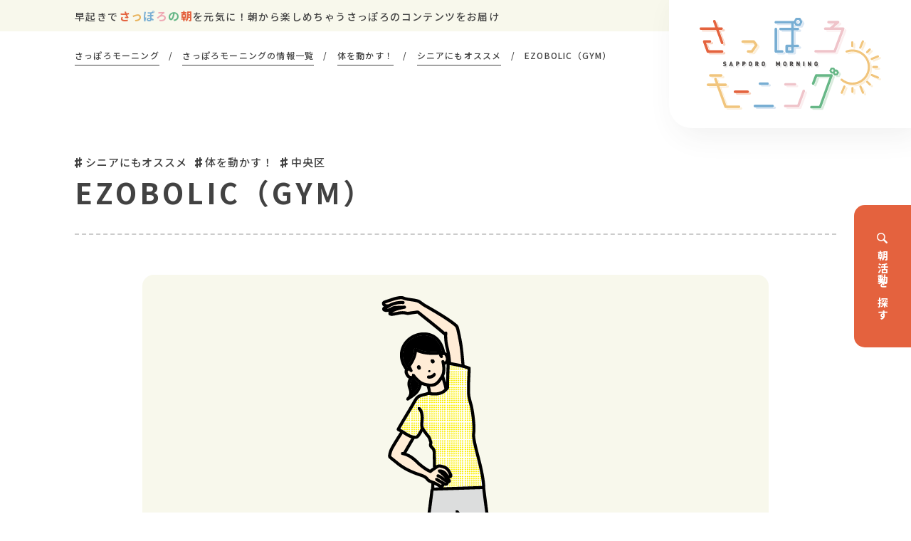

--- FILE ---
content_type: text/html; charset=UTF-8
request_url: https://sapporo-morning.jp/article/751/
body_size: 9743
content:
<!DOCTYPE html>
<html lang="ja"
	prefix="og: https://ogp.me/ns#" >
<head>

<meta charset="UTF-8">
<meta http-equiv="X-UA-Compatible" content="IE=edge">
<meta name="viewport" content="width=device-width,initial-scale=1">
<meta name="format-detection" content="email=no,telephone=no,address=no">
<title>EZOBOLIC（GYM） | さっぽろモーニング</title>

		<!-- All in One SEO 4.1.8 -->
		<meta name="description" content="20代から70代までの幅広い年齢層の方が在籍中のパーソナルトレーニングジム。 サウナスーツもあるので、たくさん" />
		<meta name="robots" content="max-image-preview:large" />
		<link rel="canonical" href="https://sapporo-morning.jp/article/751/" />
		<meta property="og:locale" content="ja_JP" />
		<meta property="og:site_name" content="さっぽろモーニング" />
		<meta property="og:type" content="article" />
		<meta property="og:title" content="EZOBOLIC（GYM） | さっぽろモーニング" />
		<meta property="og:description" content="20代から70代までの幅広い年齢層の方が在籍中のパーソナルトレーニングジム。 サウナスーツもあるので、たくさん" />
		<meta property="og:url" content="https://sapporo-morning.jp/article/751/" />
		<meta property="og:image" content="https://sapporo-morning.jp/wp-content/uploads/2022/03/OGP_1200x630.png" />
		<meta property="og:image:secure_url" content="https://sapporo-morning.jp/wp-content/uploads/2022/03/OGP_1200x630.png" />
		<meta property="og:image:width" content="1200" />
		<meta property="og:image:height" content="630" />
		<meta property="article:published_time" content="2022-06-18T02:49:41+00:00" />
		<meta property="article:modified_time" content="2022-10-30T09:45:26+00:00" />
		<meta name="twitter:card" content="summary" />
		<meta name="twitter:title" content="EZOBOLIC（GYM） | さっぽろモーニング" />
		<meta name="twitter:description" content="20代から70代までの幅広い年齢層の方が在籍中のパーソナルトレーニングジム。 サウナスーツもあるので、たくさん" />
		<meta name="twitter:image" content="https://sapporo-morning.jp/wp-content/uploads/2022/03/OGP_1200x630.png" />
		<script type="application/ld+json" class="aioseo-schema">
			{"@context":"https:\/\/schema.org","@graph":[{"@type":"WebSite","@id":"https:\/\/sapporo-morning.jp\/#website","url":"https:\/\/sapporo-morning.jp\/","name":"\u3055\u3063\u307d\u308d\u30e2\u30fc\u30cb\u30f3\u30b0","inLanguage":"ja","publisher":{"@id":"https:\/\/sapporo-morning.jp\/#organization"}},{"@type":"Organization","@id":"https:\/\/sapporo-morning.jp\/#organization","name":"\u3055\u3063\u307d\u308d\u30e2\u30fc\u30cb\u30f3\u30b0","url":"https:\/\/sapporo-morning.jp\/","logo":{"@type":"ImageObject","@id":"https:\/\/sapporo-morning.jp\/#organizationLogo","url":"https:\/\/sapporo-morning.jp\/wp-content\/uploads\/2022\/03\/OGP_1200x630.png","width":1200,"height":630},"image":{"@id":"https:\/\/sapporo-morning.jp\/#organizationLogo"}},{"@type":"BreadcrumbList","@id":"https:\/\/sapporo-morning.jp\/article\/751\/#breadcrumblist","itemListElement":[{"@type":"ListItem","@id":"https:\/\/sapporo-morning.jp\/#listItem","position":1,"item":{"@type":"WebPage","@id":"https:\/\/sapporo-morning.jp\/","name":"\u30db\u30fc\u30e0","description":"\u65e9\u8d77\u304d\u3059\u308b\u3053\u3068\u3067\u697d\u3057\u3081\u308b\u3001\u672d\u5e4c\u306e\u671d\u30b3\u30f3\u30c6\u30f3\u30c4\u3092\u7d39\u4ecb\u3059\u308bWEB\u30e1\u30c7\u30a3\u30a2\u3067\u3059\u3002\u5404\u533a\u306e\u60c5\u5831\u3092\u300c\u98df\u3079\u308b\uff01\u300d\u300c\u5b66\u3076\uff01\u300d\u300c\u4f53\u3092\u52d5\u304b\u3059\uff01\u300d\u300c\u7652\u3055\u308c\u308b\uff01\u300d\u306e\u30ab\u30c6\u30b4\u30ea\u30fc\u3067\u7d39\u4ecb\u3057\u307e\u3059\u3002","url":"https:\/\/sapporo-morning.jp\/"}}]},{"@type":"Person","@id":"https:\/\/sapporo-morning.jp\/article\/author\/smorning-user01\/#author","url":"https:\/\/sapporo-morning.jp\/article\/author\/smorning-user01\/","name":"smorning-user01","image":{"@type":"ImageObject","@id":"https:\/\/sapporo-morning.jp\/article\/751\/#authorImage","url":"https:\/\/secure.gravatar.com\/avatar\/7d83a6ea9fcc67915330590762d0e2e7?s=96&d=mm&r=g","width":96,"height":96,"caption":"smorning-user01"}},{"@type":"WebPage","@id":"https:\/\/sapporo-morning.jp\/article\/751\/#webpage","url":"https:\/\/sapporo-morning.jp\/article\/751\/","name":"EZOBOLIC\uff08GYM\uff09 | \u3055\u3063\u307d\u308d\u30e2\u30fc\u30cb\u30f3\u30b0","description":"20\u4ee3\u304b\u308970\u4ee3\u307e\u3067\u306e\u5e45\u5e83\u3044\u5e74\u9f62\u5c64\u306e\u65b9\u304c\u5728\u7c4d\u4e2d\u306e\u30d1\u30fc\u30bd\u30ca\u30eb\u30c8\u30ec\u30fc\u30cb\u30f3\u30b0\u30b8\u30e0\u3002 \u30b5\u30a6\u30ca\u30b9\u30fc\u30c4\u3082\u3042\u308b\u306e\u3067\u3001\u305f\u304f\u3055\u3093","inLanguage":"ja","isPartOf":{"@id":"https:\/\/sapporo-morning.jp\/#website"},"breadcrumb":{"@id":"https:\/\/sapporo-morning.jp\/article\/751\/#breadcrumblist"},"author":"https:\/\/sapporo-morning.jp\/article\/author\/smorning-user01\/#author","creator":"https:\/\/sapporo-morning.jp\/article\/author\/smorning-user01\/#author","image":{"@type":"ImageObject","@id":"https:\/\/sapporo-morning.jp\/#mainImage","url":"https:\/\/sapporo-morning.jp\/wp-content\/uploads\/2022\/04\/preparatorymovement_woman_color-01.png","width":880,"height":574},"primaryImageOfPage":{"@id":"https:\/\/sapporo-morning.jp\/article\/751\/#mainImage"},"datePublished":"2022-06-18T02:49:41+09:00","dateModified":"2022-10-30T09:45:26+09:00"},{"@type":"BlogPosting","@id":"https:\/\/sapporo-morning.jp\/article\/751\/#blogposting","name":"EZOBOLIC\uff08GYM\uff09 | \u3055\u3063\u307d\u308d\u30e2\u30fc\u30cb\u30f3\u30b0","description":"20\u4ee3\u304b\u308970\u4ee3\u307e\u3067\u306e\u5e45\u5e83\u3044\u5e74\u9f62\u5c64\u306e\u65b9\u304c\u5728\u7c4d\u4e2d\u306e\u30d1\u30fc\u30bd\u30ca\u30eb\u30c8\u30ec\u30fc\u30cb\u30f3\u30b0\u30b8\u30e0\u3002 \u30b5\u30a6\u30ca\u30b9\u30fc\u30c4\u3082\u3042\u308b\u306e\u3067\u3001\u305f\u304f\u3055\u3093","inLanguage":"ja","headline":"EZOBOLIC\uff08GYM\uff09","author":{"@id":"https:\/\/sapporo-morning.jp\/article\/author\/smorning-user01\/#author"},"publisher":{"@id":"https:\/\/sapporo-morning.jp\/#organization"},"datePublished":"2022-06-18T02:49:41+09:00","dateModified":"2022-10-30T09:45:26+09:00","articleSection":"\u30b7\u30cb\u30a2\u306b\u3082\u30aa\u30b9\u30b9\u30e1, \u4f53\u3092\u52d5\u304b\u3059\uff01, \u4e2d\u592e\u533a","mainEntityOfPage":{"@id":"https:\/\/sapporo-morning.jp\/article\/751\/#webpage"},"isPartOf":{"@id":"https:\/\/sapporo-morning.jp\/article\/751\/#webpage"},"image":{"@type":"ImageObject","@id":"https:\/\/sapporo-morning.jp\/#articleImage","url":"https:\/\/sapporo-morning.jp\/wp-content\/uploads\/2022\/04\/preparatorymovement_woman_color-01.png","width":880,"height":574}}]}
		</script>
		<!-- All in One SEO -->

<link rel='dns-prefetch' href='//s.w.org' />
<link rel='stylesheet' id='wp-block-library-css'  href='https://sapporo-morning.jp/wp-includes/css/dist/block-library/style.min.css?ver=6.0.11' type='text/css' media='all' />
<style id='global-styles-inline-css' type='text/css'>
body{--wp--preset--color--black: #000000;--wp--preset--color--cyan-bluish-gray: #abb8c3;--wp--preset--color--white: #ffffff;--wp--preset--color--pale-pink: #f78da7;--wp--preset--color--vivid-red: #cf2e2e;--wp--preset--color--luminous-vivid-orange: #ff6900;--wp--preset--color--luminous-vivid-amber: #fcb900;--wp--preset--color--light-green-cyan: #7bdcb5;--wp--preset--color--vivid-green-cyan: #00d084;--wp--preset--color--pale-cyan-blue: #8ed1fc;--wp--preset--color--vivid-cyan-blue: #0693e3;--wp--preset--color--vivid-purple: #9b51e0;--wp--preset--gradient--vivid-cyan-blue-to-vivid-purple: linear-gradient(135deg,rgba(6,147,227,1) 0%,rgb(155,81,224) 100%);--wp--preset--gradient--light-green-cyan-to-vivid-green-cyan: linear-gradient(135deg,rgb(122,220,180) 0%,rgb(0,208,130) 100%);--wp--preset--gradient--luminous-vivid-amber-to-luminous-vivid-orange: linear-gradient(135deg,rgba(252,185,0,1) 0%,rgba(255,105,0,1) 100%);--wp--preset--gradient--luminous-vivid-orange-to-vivid-red: linear-gradient(135deg,rgba(255,105,0,1) 0%,rgb(207,46,46) 100%);--wp--preset--gradient--very-light-gray-to-cyan-bluish-gray: linear-gradient(135deg,rgb(238,238,238) 0%,rgb(169,184,195) 100%);--wp--preset--gradient--cool-to-warm-spectrum: linear-gradient(135deg,rgb(74,234,220) 0%,rgb(151,120,209) 20%,rgb(207,42,186) 40%,rgb(238,44,130) 60%,rgb(251,105,98) 80%,rgb(254,248,76) 100%);--wp--preset--gradient--blush-light-purple: linear-gradient(135deg,rgb(255,206,236) 0%,rgb(152,150,240) 100%);--wp--preset--gradient--blush-bordeaux: linear-gradient(135deg,rgb(254,205,165) 0%,rgb(254,45,45) 50%,rgb(107,0,62) 100%);--wp--preset--gradient--luminous-dusk: linear-gradient(135deg,rgb(255,203,112) 0%,rgb(199,81,192) 50%,rgb(65,88,208) 100%);--wp--preset--gradient--pale-ocean: linear-gradient(135deg,rgb(255,245,203) 0%,rgb(182,227,212) 50%,rgb(51,167,181) 100%);--wp--preset--gradient--electric-grass: linear-gradient(135deg,rgb(202,248,128) 0%,rgb(113,206,126) 100%);--wp--preset--gradient--midnight: linear-gradient(135deg,rgb(2,3,129) 0%,rgb(40,116,252) 100%);--wp--preset--duotone--dark-grayscale: url('#wp-duotone-dark-grayscale');--wp--preset--duotone--grayscale: url('#wp-duotone-grayscale');--wp--preset--duotone--purple-yellow: url('#wp-duotone-purple-yellow');--wp--preset--duotone--blue-red: url('#wp-duotone-blue-red');--wp--preset--duotone--midnight: url('#wp-duotone-midnight');--wp--preset--duotone--magenta-yellow: url('#wp-duotone-magenta-yellow');--wp--preset--duotone--purple-green: url('#wp-duotone-purple-green');--wp--preset--duotone--blue-orange: url('#wp-duotone-blue-orange');--wp--preset--font-size--small: 13px;--wp--preset--font-size--medium: 20px;--wp--preset--font-size--large: 36px;--wp--preset--font-size--x-large: 42px;}.has-black-color{color: var(--wp--preset--color--black) !important;}.has-cyan-bluish-gray-color{color: var(--wp--preset--color--cyan-bluish-gray) !important;}.has-white-color{color: var(--wp--preset--color--white) !important;}.has-pale-pink-color{color: var(--wp--preset--color--pale-pink) !important;}.has-vivid-red-color{color: var(--wp--preset--color--vivid-red) !important;}.has-luminous-vivid-orange-color{color: var(--wp--preset--color--luminous-vivid-orange) !important;}.has-luminous-vivid-amber-color{color: var(--wp--preset--color--luminous-vivid-amber) !important;}.has-light-green-cyan-color{color: var(--wp--preset--color--light-green-cyan) !important;}.has-vivid-green-cyan-color{color: var(--wp--preset--color--vivid-green-cyan) !important;}.has-pale-cyan-blue-color{color: var(--wp--preset--color--pale-cyan-blue) !important;}.has-vivid-cyan-blue-color{color: var(--wp--preset--color--vivid-cyan-blue) !important;}.has-vivid-purple-color{color: var(--wp--preset--color--vivid-purple) !important;}.has-black-background-color{background-color: var(--wp--preset--color--black) !important;}.has-cyan-bluish-gray-background-color{background-color: var(--wp--preset--color--cyan-bluish-gray) !important;}.has-white-background-color{background-color: var(--wp--preset--color--white) !important;}.has-pale-pink-background-color{background-color: var(--wp--preset--color--pale-pink) !important;}.has-vivid-red-background-color{background-color: var(--wp--preset--color--vivid-red) !important;}.has-luminous-vivid-orange-background-color{background-color: var(--wp--preset--color--luminous-vivid-orange) !important;}.has-luminous-vivid-amber-background-color{background-color: var(--wp--preset--color--luminous-vivid-amber) !important;}.has-light-green-cyan-background-color{background-color: var(--wp--preset--color--light-green-cyan) !important;}.has-vivid-green-cyan-background-color{background-color: var(--wp--preset--color--vivid-green-cyan) !important;}.has-pale-cyan-blue-background-color{background-color: var(--wp--preset--color--pale-cyan-blue) !important;}.has-vivid-cyan-blue-background-color{background-color: var(--wp--preset--color--vivid-cyan-blue) !important;}.has-vivid-purple-background-color{background-color: var(--wp--preset--color--vivid-purple) !important;}.has-black-border-color{border-color: var(--wp--preset--color--black) !important;}.has-cyan-bluish-gray-border-color{border-color: var(--wp--preset--color--cyan-bluish-gray) !important;}.has-white-border-color{border-color: var(--wp--preset--color--white) !important;}.has-pale-pink-border-color{border-color: var(--wp--preset--color--pale-pink) !important;}.has-vivid-red-border-color{border-color: var(--wp--preset--color--vivid-red) !important;}.has-luminous-vivid-orange-border-color{border-color: var(--wp--preset--color--luminous-vivid-orange) !important;}.has-luminous-vivid-amber-border-color{border-color: var(--wp--preset--color--luminous-vivid-amber) !important;}.has-light-green-cyan-border-color{border-color: var(--wp--preset--color--light-green-cyan) !important;}.has-vivid-green-cyan-border-color{border-color: var(--wp--preset--color--vivid-green-cyan) !important;}.has-pale-cyan-blue-border-color{border-color: var(--wp--preset--color--pale-cyan-blue) !important;}.has-vivid-cyan-blue-border-color{border-color: var(--wp--preset--color--vivid-cyan-blue) !important;}.has-vivid-purple-border-color{border-color: var(--wp--preset--color--vivid-purple) !important;}.has-vivid-cyan-blue-to-vivid-purple-gradient-background{background: var(--wp--preset--gradient--vivid-cyan-blue-to-vivid-purple) !important;}.has-light-green-cyan-to-vivid-green-cyan-gradient-background{background: var(--wp--preset--gradient--light-green-cyan-to-vivid-green-cyan) !important;}.has-luminous-vivid-amber-to-luminous-vivid-orange-gradient-background{background: var(--wp--preset--gradient--luminous-vivid-amber-to-luminous-vivid-orange) !important;}.has-luminous-vivid-orange-to-vivid-red-gradient-background{background: var(--wp--preset--gradient--luminous-vivid-orange-to-vivid-red) !important;}.has-very-light-gray-to-cyan-bluish-gray-gradient-background{background: var(--wp--preset--gradient--very-light-gray-to-cyan-bluish-gray) !important;}.has-cool-to-warm-spectrum-gradient-background{background: var(--wp--preset--gradient--cool-to-warm-spectrum) !important;}.has-blush-light-purple-gradient-background{background: var(--wp--preset--gradient--blush-light-purple) !important;}.has-blush-bordeaux-gradient-background{background: var(--wp--preset--gradient--blush-bordeaux) !important;}.has-luminous-dusk-gradient-background{background: var(--wp--preset--gradient--luminous-dusk) !important;}.has-pale-ocean-gradient-background{background: var(--wp--preset--gradient--pale-ocean) !important;}.has-electric-grass-gradient-background{background: var(--wp--preset--gradient--electric-grass) !important;}.has-midnight-gradient-background{background: var(--wp--preset--gradient--midnight) !important;}.has-small-font-size{font-size: var(--wp--preset--font-size--small) !important;}.has-medium-font-size{font-size: var(--wp--preset--font-size--medium) !important;}.has-large-font-size{font-size: var(--wp--preset--font-size--large) !important;}.has-x-large-font-size{font-size: var(--wp--preset--font-size--x-large) !important;}
</style>
<link rel='stylesheet' id='wp-pagenavi-css'  href='https://sapporo-morning.jp/wp-content/plugins/wp-pagenavi/pagenavi-css.css?ver=2.70' type='text/css' media='all' />
<link rel='stylesheet' id='base-css'  href='https://sapporo-morning.jp/wp-content/themes/sapporomorning/css/base.css?ver=6.0.11' type='text/css' media='all' />
<link rel='stylesheet' id='style-css'  href='https://sapporo-morning.jp/wp-content/themes/sapporomorning/style.css?ver=6.0.11' type='text/css' media='all' />
<link rel='stylesheet' id='fonts-css'  href='https://sapporo-morning.jp/wp-content/themes/sapporomorning/css/fonts.css?ver=6.0.11' type='text/css' media='all' />
<link rel='stylesheet' id='page-css'  href='https://sapporo-morning.jp/wp-content/themes/sapporomorning/css/page.css?ver=6.0.11' type='text/css' media='all' />
<link rel='stylesheet' id='slick-css'  href='https://sapporo-morning.jp/wp-content/themes/sapporomorning/css/slick.css?ver=6.0.11' type='text/css' media='all' />
<link rel='stylesheet' id='slick-theme-css'  href='https://sapporo-morning.jp/wp-content/themes/sapporomorning/css/slick-theme.css?ver=6.0.11' type='text/css' media='all' />
<script type='text/javascript' src='https://sapporo-morning.jp/wp-content/themes/sapporomorning/js/jquery-3.3.1.min.js?ver=3.3.1' id='jquery-js'></script>
<script type='text/javascript' src='https://sapporo-morning.jp/wp-content/themes/sapporomorning/js/jquery-migrate-1.4.1.min.js?ver=1.4.1' id='jquery-migrate-js'></script>
<link rel="https://api.w.org/" href="https://sapporo-morning.jp/wp-json/" /><link rel="alternate" type="application/json" href="https://sapporo-morning.jp/wp-json/wp/v2/posts/751" /><link rel='shortlink' href='https://sapporo-morning.jp/?p=751' />
<link rel="alternate" type="application/json+oembed" href="https://sapporo-morning.jp/wp-json/oembed/1.0/embed?url=https%3A%2F%2Fsapporo-morning.jp%2Farticle%2F751%2F" />
<link rel="alternate" type="text/xml+oembed" href="https://sapporo-morning.jp/wp-json/oembed/1.0/embed?url=https%3A%2F%2Fsapporo-morning.jp%2Farticle%2F751%2F&#038;format=xml" />
<link rel="icon" href="https://sapporo-morning.jp/wp-content/uploads/2022/03/cropped-favicon-32x32.png" sizes="32x32" />
<link rel="icon" href="https://sapporo-morning.jp/wp-content/uploads/2022/03/cropped-favicon-192x192.png" sizes="192x192" />
<link rel="apple-touch-icon" href="https://sapporo-morning.jp/wp-content/uploads/2022/03/cropped-favicon-180x180.png" />
<meta name="msapplication-TileImage" content="https://sapporo-morning.jp/wp-content/uploads/2022/03/cropped-favicon-270x270.png" />


<!--[if lt IE 9]>
<script src="https://sapporo-morning.jp/wp-content/themes/sapporomorning/js/html5shiv.js"></script>
<script src="https://sapporo-morning.jp/wp-content/themes/sapporomorning/js/css3-mediaqueries.js"></script>
<![endif]-->
</head>

<body>
<!-- <div class="progress en" id="progress">
  <div class="progress_wrap d-flex align-items-center justify-content-center">
    <div class="progress_inner">
      <p class="progress_title"><span class="color_red">L</span><span class="color_yellow">o</span><span class="color_blue">a</span><span class="color_pink">d</span><span class="color_green">i</span><span class="color_red">n</span><span class="color_yellow">g</span></p>
      <span class="progress_text">0</span>
      <span class="progress_bar_wrap"><span class="progress_bar"></span></span>
    </div>
  </div>
</div> -->


  <header id="header">
    <div id="h_discription"><div class="container"><p>早起きで<span class="color_red">さ</span><span class="color_yellow">っ</span><span class="color_blue">ぽ</span><span class="color_pink">ろ</span><span class="color_green">の</span><span class="color_red">朝</span>を元気に！<br class="br_tb">朝から楽しめちゃうさっぽろのコンテンツをお届け</p></div></div>
    <div id="h_logo"><a href="https://sapporo-morning.jp"><img src="https://sapporo-morning.jp/wp-content/themes/sapporomorning/img/logo.svg" alt="" width="255" height="130"></a></div>
    <div class="container">
      <nav id="nav">
        <ul class="nav d-flex flex-wrap justify-content-between">
          <li class="nav01"><a href="https://sapporo-morning.jp/article/category/food/"><i class="fa-icon-eat"></i><span class="nav_txt"><span>⾷</span>べる！</span></a></li>
          <li class="nav02"><a href="https://sapporo-morning.jp/article/category/learning/"><i class="fa-icon-book"></i><span class="nav_txt"><span>学</span>ぶ！</span></a></li>
          <li class="nav03"><a href="https://sapporo-morning.jp/article/category/sports/"><i class="fa-icon-run"></i><span class="nav_txt"><span>体</span>を動かす！</span></a></li>
          <li class="nav04"><a href="https://sapporo-morning.jp/article/category/health/"><i class="fa-icon-music"></i><span class="nav_txt"><span>癒</span>される！</span></a></li>
          <li class="nav05"><a href="https://sapporo-morning.jp/article/category/play/"><i class="fa-icon-mountain"></i><span class="nav_txt"><span>遊</span>ぶ！</span></a></li>
          <li class="nav06"><a href="https://sapporo-morning.jp/article/category/feel/"><i class="fa-icon-pallet"></i><span class="nav_txt"><span>感</span>じる！</span></a></li>
          <li class="nav07"><a href="https://sapporo-morning.jp/article/category/business/"><i class="fa-icon-chat"></i><span class="nav_txt"><span>ビ</span>ジネス</span></a></li>
        </ul>
        <div class="nav_map">
          <h3>エリアから探す</h3>
          <div class="map">
            <ul>
              <li class="map_teine"><a href="https://sapporo-morning.jp/article/area/teine/">手稲区</a></li>
              <li class="map_nishi"><a href="https://sapporo-morning.jp/article/area/nishi/">西区</a></li>
              <li class="map_chuo"><a href="https://sapporo-morning.jp/article/area/chuo/">中央区</a></li>
              <li class="map_minami"><a href="https://sapporo-morning.jp/article/area/minami/">南区</a></li>
              <li class="map_kita"><a href="https://sapporo-morning.jp/article/area/kita/">北区</a></li>
              <li class="map_higashi"><a href="https://sapporo-morning.jp/article/area/higashi/">東区</a></li>
              <li class="map_toyohira"><a href="https://sapporo-morning.jp/article/area/toyohira/">豊平区</a></li>
              <li class="map_shiroishi"><a href="https://sapporo-morning.jp/article/area/shiroishi/">白石区</a></li>
              <li class="map_atsubetsu"><a href="https://sapporo-morning.jp/article/area/atsubetsu/">厚別区</a></li>
              <li class="map_kiyota"><a href="https://sapporo-morning.jp/article/area/kiyota/">清田区</a></li>
            </ul>
            <svg class="map_svg" xmlns="http://www.w3.org/2000/svg" viewBox="0 0 638.13 654.66">
            <defs><style>.b{fill:#64b083;stroke:#fff;stroke-miterlimit:10;}</style></defs>
            <a xlink:href="https://sapporo-morning.jp/article/area/minami/" class="map_area01 maparea_svg"><path class="b" d="M474.81,412.73c-8.3,4.52-8.16-8.94-10.9-14.1,1.72-33.4,5.22-67.31,12.5-99.7,4.76-21.17-14.53-37.56-24-10.4-4.83-3.52,1.02-18.66-7.4-18-6.49,4.29-10.34-2.19-14.6-5.9-4.79-2.94-9.95-4.37-15.1-6.7-27.94-12-39.27,23.24-60.1,32.9-5.02,4.52-10.38,5.42-16,9-4.57,6.19-10.95,4.43-15.7-.4-8.3-4.22-17.67-4.89-26.4-9.3-31.2-3.58-29.46-20.33-51.4-35.5-4.67-6.83-2.05-21.5-9.9-27.8-5.56-5.82-6.9-11.32-12.1-18.1-6.31-7-15.94-11.66-21-17.9,19.26-25.61,5.75-19.33-2.42-36.9-14.75-1.88-25.18-.19-22.18-22.3-5.22-7.68-16.65-9.45-23.3-16.5-5.71-7.45-8.52-2.59-15.3-1.9-21.08-9.2-62.53,4.88-45.8,32.3,5.4,7.53-1.45,10.6-5.4,16.2,3.82,10.06,1.91,22.3-5.6,30.5l-7.7,.7c-9.13,5.9-8.81,18.4-15,26.5-8.26,9.84-16.69,19.79-26.7,27.9-5.82,4.07-13.73,2.99-19.5,7-4.58,4.24-13.2,7.43-13.3,14.2,6.42,11.76,10.59,25.8,3.9,39.1,2.16,12.29,4.57,25.72,13.3,35.3,3.79,6.86,7.71,13.8,13.9,18.7,11.34,1.15,20.64,9.23,31.5,12.3,18.23,9.84-7.12,44.05-11.3,58.7-7.37,9.74-1.83,18,1.7,27.9,2.89,28.67,22.25,28.67,45.8,26.8,13.14-.49,20.81,9.67,35.2,5.1,17.85,7.56-.04,25.73-.6,38.5,.75,8.91,2.23,17.25-1.7,25.7,.91,10.4,1.59,20.29,0,30.7,10.11,17.73,47.3,17.22,43.1,42.1l5.7,2.8c5.64,12.34,19.74,17.57,31.6,21.8,6.76,.92,13.3-3.46,20.1-3.8,20.98-1.57,44.24,1.55,63.1-10.7,11.42-8.47-10.35-19.55-6.1-30.1,5.99-7.37,10.17-14.96,15-23.3,3.98-7.28,4.6-13.87,8.3-21.2,3.9-5.59,14.83-14.19,16.5-23.7-1.82-22.44,19.85-28.47,36.8-36.2,8.22-2.16,8.5-14.96,17.4-16.5,23.94-7.46,18.17,26.55,45.1,21.3,38.43-5.15,28.7-21.17,47-29.4l5.5-3.6c8.04,1.46,14.76,2.62,20.38,3.49-.03-26.02,6.62-78.57-26.88-67.59Z"/></a>
            <a xlink:href="https://sapporo-morning.jp/article/area/nishi/" class="map_area02 maparea_svg"><path class="b" d="M337.4,228.63c6.9-6.37,3.65,9.23,7.4,8,13.07-17.61,10.78,7.23,26.6-27.1,7.48-8.83,17.61-13.93,28.8-14.7,6.07-9.1,8.84-22.17,18.27-28.16-13.23-21-35.09-35.36-53.13-53.1-17.12,13.65-23.91,42.76-44.83,48.17-1.83-1.68,.19-4.29,.4-6.8-2.4-4.26-6.56-6.68-11.6-7.4-8.99,5.71-12.91,16.24-21.1,22.4-17.79,3.7-36.02,9.91-54.6,7.9-10.79-5.09-13.45-12.04-23.38-10.68,3.79,4.43,4.01,8.33-7.52,23.68,5.06,6.23,14.69,10.9,21,17.9,5.19,6.78,6.54,12.28,12.1,18.1,7.85,6.3,5.24,20.97,9.9,27.8,11.22,7.76,16.25,15.93,22.66,22.54,43.43-.58,34.17-11.05,69.04-48.53Z"/></a>
            <a xlink:href="https://sapporo-morning.jp/article/area/teine/" class="map_area03 maparea_svg"><path class="b" d="M233.6,177.83c18.58,2.01,36.81-4.2,54.6-7.9,8.19-6.16,12.11-16.69,21.1-22.4,5.04,.72,9.2,3.14,11.6,7.4-.21,2.51-2.23,5.12-.4,6.8,20.92-5.4,27.71-34.52,44.83-48.17-6.33-6.22-12.19-12.85-17.04-20.34,1.33-4.97,7.02-7.25,11.72-10.51-15.76-8.84-22.85-34.86-43.12-33.99-9.81,6.54-16.54,4.92-25.9-2.7-22.41,11.7-58.56,26.78-32.1,54.6,1.48,2.32-1.74,3.27-3.8,3.3-5.35,.85-13.83,8.65-18.2,14.5-9.98,13.33-10.78,32.3-29.2,36.8-2.56-.6-5.04-.99-7.42-1.3,3.28,7.04,7.41,10.25,9.94,13.22,9.92-1.36,12.58,5.59,23.38,10.68Z"/></a>
            <a xlink:href="https://sapporo-morning.jp/article/area/higashi/" class="map_area04 maparea_svg"><path class="b" d="M576.4,147.23c-11.49-1.74-12.93-16.5-6.8-24.6,4.51-24.02,12.55-53.48-4.9-73.6l-.65-4.28c-2.58-3.08-4.62-5.14-6.72-6.89-2.08,10.4-7.68,20.41-13.83,28.97-5.2,3.27-13.46,.61-17.7,6.3-5.62,7.62-17.15,8.81-24.2,15.2-8.47,9.58-18.61,9.64-30.5,10.7-25.32,4.5-37.93,3.57-27.9,33.8,2.59,11.61,1.94,24.11,3.3,35.8,1.35,7.27,4.86,16.07,4.53,23.85,9.6-1.19,19.69-3.69,28.67-.44,23.42,3.69,38.18-14.44,56.2-25.5,18.31-17.71,31.59-8.61,40.65-19.41-.05,.04-.1,.07-.15,.12Z"/></a>
            <a xlink:href="https://sapporo-morning.jp/article/area/kita/" class="map_area05 maparea_svg"><path class="b" d="M446.5,168.63c-1.36-11.69-.7-24.18-3.3-35.8-10.03-30.23,2.58-29.31,27.9-33.8,11.9-1.05,22.03-1.12,30.5-10.7,7.05-6.39,18.58-7.58,24.2-15.2,4.24-5.69,12.5-3.03,17.7-6.3,6.15-8.56,11.74-18.57,13.83-28.97-3.06-2.55-6.25-4.43-11.43-7.83-2.41-1.2-6.52-.78-9.2-2.2-6.18-4.9-15.21-1.08-22.6-2.9-17.71-4.92,17.74-29.73-3.3-23.4-34.2,45.01-41.23-1.82-62.6,32.8-7.68,24.63-37.23,30.02-58.3,38.7-9.49,2.28-17.54,12.65-27.9,10.7-.68-.3-1.33-.65-1.98-1.01-4.7,3.25-10.39,5.54-11.72,10.51,22.8,35.2,67.92,51.65,79.4,94.3,6.63,6.02,14.78,6,23.33,4.95,.33-7.78-3.17-16.58-4.53-23.85Z"/></a>
            <a xlink:href="https://sapporo-morning.jp/article/area/chuo/" class="map_area06 maparea_svg"><path class="b" d="M448.06,255.74c-1-9,4-29,4-40,0-8.64,10.5-11.74,31.02-23.34-1.1-.08-2.22-.19-3.37-.37-16.97-6.13-37.93,8.27-52-4.5-2.08-7.73-5.27-14.59-9.23-20.86-9.43,5.99-12.2,19.07-18.27,28.16-11.19,.77-21.32,5.87-28.8,14.7-15.83,34.33-13.53,9.48-26.6,27.1-3.75,1.23-.5-14.37-7.4-8-34.87,37.49-25.61,47.95-69.04,48.53,6.12,6.32,13.5,11.21,28.74,12.96,8.73,4.41,18.1,5.08,26.4,9.3,4.74,4.83,11.13,6.59,15.7,.4,5.62-3.58,10.98-4.48,16-9,20.83-9.66,32.16-44.9,60.1-32.9,5.15,2.33,10.31,3.76,15.1,6.7,4.26,3.71,8.11,10.19,14.6,5.9,.21-.02,.41-.02,.6-.01,1.59-5.14,2.89-10.82,2.45-14.77Z"/></a>
            <a xlink:href="https://sapporo-morning.jp/article/area/kiyota/" class="map_area07 maparea_svg"><path class="b" d="M552.6,264.03c-7.67,9.68-11.04,20.94-12.6,32.6-3.76,8.15-7.38,16.86-11.1,24.9-5.38,7.78-3.84,13.68,3.4,19.4,1.86,6.54-9.42,4.75-13,6.9-20.82,12.95-22.41,41.44-30.34,64.5,17.2,7.03,12.69,46.53,12.71,67.99,56.6,8.84,.7-11.24,46.02-51.39,26.2-31.03,37.5-30.15,42.3-72.8,2.83-15.84,12.43-28.89,17.1-44.1,1.84-8.05,1.22-16.2,3.6-23.69-18.2-9.13-36.35-17.78-54.32-26.64-1.35,.64-2.64,1.38-3.78,2.33Z"/></a>
            <a xlink:href="https://sapporo-morning.jp/article/area/atsubetsu/" class="map_area08 maparea_svg"><path class="b" d="M636.8,248.53c-.15-7.48-1.68-15.18-2.4-22.6-.28-3.6,3.78-10.29-.6-12.1-4.66,2.06-5.91-5.69-10.1-7.1-9.35-3.1-21.95-5.37-25.5-16-5.48-11.55,2.13-24.39-1.9-35.83-52.72,80.51-1.41,67.97-26.3,99.63-3.44,3.91-8.94,4.94-13.62,7.17,17.97,8.85,36.12,17.51,54.32,26.64,.86-2.7,2.1-5.31,4-7.81,1.15-32.94,27.91,.99,22.1-32Z"/></a>
            <a xlink:href="https://sapporo-morning.jp/article/area/shiroishi/" class="map_area09 maparea_svg"><path class="b" d="M570.01,254.53c24.89-31.66-26.42-19.12,26.3-99.63-.72-2.04-1.8-4.04-3.4-5.97-3.6-7.1-10.47-6.58-16.35-1.81-9.06,10.8-22.34,1.71-40.65,19.41-17.14,10.52-31.34,27.43-52.83,25.88-11.05,6.25-19.18,10.03-24.35,13.54,31.46,22.15,64.26,39.31,97.66,55.76,4.68-2.23,10.18-3.26,13.62-7.17Z"/></a>
            <a xlink:href="https://sapporo-morning.jp/article/area/toyohira/" class="map_area10 maparea_svg"><path class="b" d="M519.3,347.83c3.58-2.15,14.86-.36,13-6.9-7.24-5.72-8.79-11.62-3.4-19.4,3.72-8.03,7.34-16.75,11.1-24.9,1.55-11.66,4.92-22.92,12.6-32.6,1.14-.94,2.43-1.68,3.78-2.33-33.4-16.45-66.2-33.61-97.66-55.76-4.43,3.01-6.67,5.81-6.67,9.8,0,11-5,31-4,40,.44,3.95-.86,9.64-2.45,14.77,7.52,.12,2.09,14.58,6.8,18.01,9.47-27.16,28.77-10.77,24,10.4-7.29,32.39-10.78,66.3-12.5,99.7,2.74,5.16,2.6,18.62,10.9,14.1,5.87-1.92,10.51-1.89,14.16-.4,7.93-23.07,9.52-51.55,30.34-64.5Z"/></a>
            </svg>
          </div>
        </div>
      </nav>
      <div id="menu_btn">
        <div class="menu_btn_inner">
          <i class="fa-icon-search"></i><span class="menu_btn_text">朝活動を探す</span>
          <div class="menu-trigger">
            <span></span>
            <span></span>
          </div>
        </div>
      </div>
      <div id="js-overlay" class="overlay"></div>
    </div>
  </header>


<main id="main" role="main">
  <div id="pankuzu">
    <div class="container">
    <!-- Breadcrumb NavXT 7.0.2 -->
<span property="itemListElement" typeof="ListItem"><a property="item" typeof="WebPage" title="Go to さっぽろモーニング." href="https://sapporo-morning.jp" class="home" ><span property="name">さっぽろモーニング</span></a><meta property="position" content="1"></span>&emsp;&#x2F;&emsp;<span property="itemListElement" typeof="ListItem"><a property="item" typeof="WebPage" title="Go to さっぽろモーニングの情報一覧." href="https://sapporo-morning.jp/article/" class="post-root post post-post" ><span property="name">さっぽろモーニングの情報一覧</span></a><meta property="position" content="2"></span>&emsp;&#x2F;&emsp;<span property="itemListElement" typeof="ListItem"><a property="item" typeof="WebPage" title="Go to the 体を動かす！ カテゴリー archives." href="https://sapporo-morning.jp/article/category/sports/" class="taxonomy category" ><span property="name">体を動かす！</span></a><meta property="position" content="3"></span>&emsp;&#x2F;&emsp;<span property="itemListElement" typeof="ListItem"><a property="item" typeof="WebPage" title="Go to the シニアにもオススメ カテゴリー archives." href="https://sapporo-morning.jp/article/category/sports/%e3%82%b7%e3%83%8b%e3%82%a2%e3%81%ab%e3%82%82%e3%82%aa%e3%82%b9%e3%82%b9%e3%83%a1/" class="taxonomy category" ><span property="name">シニアにもオススメ</span></a><meta property="position" content="4"></span>&emsp;&#x2F;&emsp;<span property="itemListElement" typeof="ListItem"><span property="name" class="post post-post current-item">EZOBOLIC（GYM）</span><meta property="url" content="https://sapporo-morning.jp/article/751/"><meta property="position" content="5"></span>    </div>
  </div>

    <article id="article" class="section">
      <div class="container">
        <ul class="d-flex flex-wrap tag_list">
                  <li><a href="https://sapporo-morning.jp/article/category/sports/%e3%82%b7%e3%83%8b%e3%82%a2%e3%81%ab%e3%82%82%e3%82%aa%e3%82%b9%e3%82%b9%e3%83%a1/">シニアにもオススメ</a></li><li><a href="https://sapporo-morning.jp/article/category/sports/">体を動かす！</a></li>                <li><a href="https://sapporo-morning.jp/article/area/chuo/">中央区</a></li>                </ul>
        <h1 class="post_title">EZOBOLIC（GYM）</h1>
        <div class="article_inner">
                    <div class="post_thumb">
            <img width="880" height="574" src="https://sapporo-morning.jp/wp-content/uploads/2022/04/preparatorymovement_woman_color-01.png" class="attachment-large size-large wp-post-image" alt="" srcset="https://sapporo-morning.jp/wp-content/uploads/2022/04/preparatorymovement_woman_color-01.png 880w, https://sapporo-morning.jp/wp-content/uploads/2022/04/preparatorymovement_woman_color-01-300x196.png 300w, https://sapporo-morning.jp/wp-content/uploads/2022/04/preparatorymovement_woman_color-01-768x501.png 768w" sizes="(max-width: 880px) 100vw, 880px" />          </div>
          
          
<p>20代から70代までの幅広い年齢層の方が在籍中のパーソナルトレーニングジム。</p>



<p>サウナスーツもあるので、たくさん汗をかきたい方にオススメ！</p>



<p>&#x25b6;&#x25b6; <a href="https://beauty.hotpepper.jp/kr/slnH000487298/">関連ウェブサイト / Hot Pepper Beauty</a></p>

          <div class="event_information">
              <p class="event_information_title">店名</p>
            <p>EZOBOLIC（GYM）</p>
              <p class="event_information_title">営業時間</p>
            <p>09:00～22:30<br />
不定休有り</p>
              <p class="event_information_title">住所</p>
            <p>札幌市中央区南1条西5丁目13番1号 アネックス 7F 太陽ビル</p>
            </div>
        </div>
      </div>

      <div class="article_gallery">
          <a href="#" class="back_btn" onclick="window.history.back(); return false;"><span>前のページに戻る</span></a>
      </div>
    </article>


</main><!-- main -->
  <footer id="footer">
    <div class="container d-lg-flex flex-row-reverse justify-content-lg-between align-items-lg-center">
      <div class="f_right">
        <a href="https://sapporo-morning.jp" class="f_logo"><img src="https://sapporo-morning.jp/wp-content/themes/sapporomorning/img/logo.svg" alt="" width="280" height="143" /></a>
      </div>
      <div class="f_lert">
        <p class="f_contact_title en">Contact</p><br>
        <a href="mailto:info@sapporo-morning.jp" class="f_email en"><i class="fa-icon-mail"></i>info@sapporo-morning.jp</a>
        <p class="f_copy">&copy; さっぽろモーニング運営事務局</p>
      </div>
    </div>
  </footer>

<script type='text/javascript' src='https://sapporo-morning.jp/wp-content/themes/sapporomorning/js/flexibility.js?ver=6.0.11' id='flexibility-js'></script>
<script type='text/javascript' src='https://sapporo-morning.jp/wp-content/themes/sapporomorning/js/picturefill.min.js?ver=6.0.11' id='picturefill-js'></script>
<script type='text/javascript' src='https://sapporo-morning.jp/wp-content/themes/sapporomorning/js/ofi.min.js?ver=6.0.11' id='ofi-js-js'></script>
<script type='text/javascript' src='https://sapporo-morning.jp/wp-content/themes/sapporomorning/js/imagesloaded.pkgd.min.js?ver=6.0.11' id='imagesloaded-js-js'></script>
<script type='text/javascript' src='https://sapporo-morning.jp/wp-content/themes/sapporomorning/js/common.js?ver=6.0.11' id='common-js-js'></script>
<script type='text/javascript' src='https://sapporo-morning.jp/wp-content/themes/sapporomorning/js/slick.min.js?ver=6.0.11' id='slick-js-js'></script>
<script type='text/javascript' src='https://sapporo-morning.jp/wp-content/themes/sapporomorning/js/single.js?ver=6.0.11' id='single-js-js'></script>

</body>
</html>


--- FILE ---
content_type: text/css
request_url: https://sapporo-morning.jp/wp-content/themes/sapporomorning/style.css?ver=6.0.11
body_size: 5188
content:
@charset "utf-8";
/*
Theme Name: さっぽろモーニング
*/
@import url('https://fonts.googleapis.com/css2?family=Noto+Sans+JP:wght@500;700&family=Overpass:wght@700&display=swap');
/* RESET
----------------------------------------------------------------------------------------------------*/
html, body, div, span, applet, object, iframe,
h1, h2, h3, h4, h5, h6, p, blockquote, pre,
a, abbr, acronym, address, big, cite, code,
del, dfn, em, img, ins, kbd, q, s, samp,
small, strike, strong, sub, sup, tt, var,
b, u, i, center,
dl, dt, dd, ol, ul, li,
fieldset, form, label, legend,
table, caption, tbody, tfoot, thead, tr, th, td,
article, aside, canvas, details, embed, 
figure, figcaption, footer, header, hgroup, 
menu, nav, output, ruby, section, summary,
time, mark, audio, video,picture {
  margin: 0;
  padding: 0;
  border: 0;
  font-size: 100%;
  vertical-align: baseline;
  line-height: 1.5em;
  font-style: inherit;
}
ol, ul {
  list-style: none;
}
blockquote, q {
  quotes: none;
}
blockquote:before, blockquote:after,
q:before, q:after {
  content: '';
  content: none;
}

table {
  margin : 0;
  border-collapse: collapse;
  border-spacing: 0;
  empty-cells: show;
}

img {
  vertical-align: bottom;
  border: none;
}
picture {
  display: block;
}
/* ----------------------------------------------

 * 設定をしなおす

---------------------------------------------- */
html {
  -webkit-font-smoothing: antialiased;
}
body {
  margin: 0 auto;
  padding: 0;
  line-height: 1.8em;
  color: #424242;
  height: 100%;
  font-family: 'Noto Sans JP',"游ゴシック Medium",YuGothic, "游ゴシック体", Verdana, Meiryo, sans-serif;
  position: relative;
  font-weight: 500;
  font-size: 15px;
  /*font-feature-settings: "palt";*/
  letter-spacing: .06em;
}
.en {
  font-family: 'Overpass', sans-serif;
  font-weight: 700;
}
@media only screen and ( max-width : 767px ) {
  body {
    font-size: 14px;
  }
}
table {
  margin : 0;
  border-collapse: collapse;
  border-spacing: 0;
  empty-cells: show;
}

img {
  vertical-align: bottom;
  border: none;
  max-width: 100%;
  height: auto;
}
main {
  display: block;
  position: relative;
}
sup {
  vertical-align: top;
  font-size: 70%;
}

a {
  outline:none;
  color: #424242;
}

a:hover {
  text-decoration: none;
}

a,a:hover,a:hover img,button,input {
  -webkit-transition: 0.5s;
  transition: 0.5s;
  text-decoration: none;
}

a:hover {
  filter: alpha(opacity=60);
  -moz-opacity:0.60;
  opacity:0.60;
}

* {
  -webkit-box-sizing:border-box;
  -moz-box-sizing:border-box;
  box-sizing:border-box;
  *behavior:url(/scripts/boxsizing.htc);
}

::selection
{
    background: #e1e1e1;
    color: #2e2e2e;
}

/* for Firefox */
::-moz-selection
{
    background: #e1e1e1;
    color: #2e2e2e;
}

input,textarea {
    border-radius:0;
    line-height: 1em;
}
input[type="text"],input[type="tel"],input[type="email"],input[type="number"],input[type="password"] {
  height: 50px;
  padding:0 20px;
}
input[type="text"],textarea,input[type="tel"],input[type="email"],input[type="number"],input[type="password"]{
  border: none;
  margin: 0;
  display: block;
  background: #fff;
  font-family: inherit;
  -webkit-appearance: none;
  font-size: inherit;
  width: 100%;
  border-radius: 50px;
  border: 2px solid #000b89;
}

textarea {
  padding:20px;
  width: 100%;
  display: block;
  resize: vertical;
  border-radius: 20px;
}
button, input[type="submit"], input[type="button"] {
  border: none;
  background: none;
  cursor: pointer;
  font-family: inherit;
  font-size: inherit;
}

label input[type="checkbox"] + span::before {
  border-color: #00acc1;
}
label input[type="checkbox"]:checked + span::before {
  background-color: #00acc1;
}
label input[type="checkbox"] + span {
  position: relative;
  padding: 0 0 20px 40px;
}
label {
  position: relative;
  display: inline-block;
  word-break: break-all;
}
label span {
  display: inline-block;
  line-height: 24px;
}
label input[type="checkbox"] {
  position: absolute;
  top: 0;
  left: 0;
  opacity: 0;
}
label input[type="checkbox"] + span::before, label input[type="checkbox"] + span::after {
  position: absolute;
  top: 2px;
  left: 0;
  display: inline-block;
  content: '';
  -webkit-box-sizing: border-box;
  box-sizing: border-box;
}
label input[type="checkbox"] + span::before {
  z-index: 0;
  background-color: transparent;
  width: 24px;
  height: 24px;
  border: 1px #c4c4c4 solid;
  background: #fff;
  border-radius: 4px;
}
label input[type="checkbox"] + span::after {
  z-index: 1;
  margin: 3px 8px;
  width: 8px;
  height: 14px;
}
label input[type="checkbox"]:checked + span::before {
  background-color: #66b787;
  border: 1px #66b787 solid;
}
label input[type="checkbox"]:checked + span::after {
  border: 2px solid #fff;
  border-width: 0 2px 2px 0;
  -webkit-transform: rotate(45deg);
          transform: rotate(45deg);
}

@media only screen and ( max-width : 767px ) {
  label input[type="checkbox"] + span {
    padding: 0 0 20px 34px;
  }
}

/* -----------------------------------------------
 * COMMON
----------------------------------------------- */
input[type=text]:focus {
    outline: none;
}

section {
  position: relative;
  z-index: 10;
}
#main {
  background: #fff;
}
.fit {
  object-fit: cover;
  font-family: 'object-fit: cover;';
  width: 100%;
  height: 100%;
}

@media only screen and ( max-width : 991px ) {
}
@media only screen and ( max-width : 767px ) {
  .section {
    padding: 50px 0;
  }
  .br_pc {
    display: none;
  }
}
@media print, screen and ( min-width : 768px ) {
  .section {
    padding: 100px 0;
  }
  .br_sp {
    display: none;
  }
}
@media print, screen and ( min-width : 992px ) {
  .br_tb {
    display: none;
  }
}

/* ---------------------------------------------------------------------------------------------

　   LOADING

--------------------------------------------------------------------------------------------- */
.progress {
  background-color: #fff;
  height: 100%;
  position: fixed;
  width: 100%;
  z-index: 99999;
}
.progress_wrap {
  position: relative;
  width: 100%;
  height: 100%;
}
.progress_inner {
  position: relative;
  width: 240px;
}
.progress_title {
  text-align: center;
  font-size: 20px;
  letter-spacing: .15em;
}
.progress_bar_wrap {
  display: block;
  height: 4px;
  position: relative;
  background: #f8f8ec;
  border-radius: 2px;
  margin-top: 40px;
}
.progress_bar {
  background: #e4623e;
  position: absolute;
  width: 0%;
  bottom: 0;
  left: 0;
  height: 100%;
  border-radius: 2px;
}
.progress_text {
  font-size: 13px;
  margin-top: 10px;
  text-align: center;
  top: 50%;
  width: 100%;
  display: block;
  font-size: 48px;
}



/* ---------------------------------------------------------------------------------------------

　   HEADER

--------------------------------------------------------------------------------------------- */
#header {
  width: 100%;
  top: 0;
  z-index: 99;
}
.overlay {
  content: "";
  display: block;
  width: 0;
  height: 0;
  background-color: rgba(0, 0, 0, 0.5);
  position: fixed;
  top: 0;
  left: 0;
  z-index: 100;
  opacity: 0;
  transition: opacity .5s;
}
.overlay.open {
  width: 100%;
  height: 100%;
  opacity: 1;
}
#main {
  height: 100%;
  transition: all .5s;
}
#menu_btn {
  cursor: pointer;
  position: fixed;
  z-index: 9999;
  right: 0;
}
.menu_btn_inner {
  /*transition: .3s;*/
  display: flex;
  align-items: center;
  justify-content: center;
  flex-direction: column;
  background: #e4623e;
  border-radius: 15px 0 0 15px;
  color: #fff;
}
#menu_btn:hover .menu_btn_inner {
  opacity: .6;
}
#menu_btn span {
  writing-mode: vertical-rl;
  -ms-writing-mode: tb-rl;
  -webkit-writing-mode:vertical-rl;
  font-weight: 700;
  letter-spacing: .1em;
}
#menu_btn i {
  margin-bottom: .6em;
}
#menu_btn.active {
  bottom: auto;
  top: 0;
}
#menu_btn.active .menu_btn_inner {
  display: flex !important;
  border-radius: 0 0 0 15px;
  width: 60px;
  height: 60px;
}
#menu_btn.active i,
#menu_btn.active .menu_btn_text {
  display: none;
}

.menu-trigger {
  width: 24px;
  height: 18px;
  position: relative;
  display: none;
}
#menu_btn.active .menu-trigger {
  display: block;
}
.menu-trigger span {
  display: inline-block;
  box-sizing: border-box;
  position: absolute;
  left: 0;
  width: 100%;
  height: 2px;
  background-color: #fff;
  transition: all .5s;
}
#menu_btn.active .menu-trigger span:nth-of-type(1) {
  top: 0;
  transform: translateY(8px) rotate(-45deg);
}
.menu-trigger span:nth-of-type(2) {
  bottom: 0;
}
#menu_btn.active .menu-trigger span:nth-of-type(2) {
  transform: translateY(-8px) rotate(45deg);
}
nav#nav {
  height: 100%;
  overflow: auto;
  padding: 80px 0 30px;
  background-color: #fff;
  position: fixed;
  top: 0;
  right: 0;
  z-index: 101;
  transition: all .5s;
}
nav#nav .nav li {
  /*padding: 0 20px;*/
  width: 48%;
}
nav#nav .nav li a {
  position: relative;
  padding: 15px 0;
}
.nav li a {
  font-weight: 700;
  display: block;
  letter-spacing: .1em;
}
/*.nav li i {
  margin-right: .6em;
}*/
.nav01 i {
  color: #e4623e;
}
.nav02 i {
  color: #e8b35c;
}
.nav03 i {
  color: #78aed3;
}
.nav04 i {
  color: #eebbc3;
}
.nav05 i {
  color: #b3d35d;
}
.nav06 i {
  color: #be84e7;
}
.nav07 i {
  color: #4a61c5;
}
.nav01 a:hover {
  color: #e4623e;
}
.nav02 a:hover {
  color: #e8b35c;
}
.nav03 a:hover {
  color: #78aed3;
}
.nav04 a:hover {
  color: #eebbc3;
}
.nav05 a:hover {
  color: #b3d35d;
}
.nav06 a:hover {
  color: #be84e7;
}
.nav07 a:hover {
  color: #4a61c5;
}
.nav_map {
  margin-top: 40px;
}
.nav_map h3 {
  text-align: center;
  border-top: 2px solid #424242;
  border-bottom: 2px solid #424242;
  padding: .6em;
  letter-spacing: .1em;
  margin-bottom: 1em;
}

#h_discription {
  background: #f8f8ec;
  letter-spacing: .1em;
}
#h_discription span {
  font-weight: 700;
}

@media only screen and ( max-width : 991px ) {
  body.fixed {
    height: 100%; 
    position: fixed;
    width: 100%; 
  }
  #menu_btn {
    bottom: 90px;
  }
  #menu_btn .menu_btn_inner {
    width: 50px;
    height: 150px;
  }
  nav#nav {
    width: 100%;
    transform: translate(100%);
  }
  nav#nav.open {
    transform: translateZ(0);
  }
  nav#nav .nav {
    max-width: 320px;
    margin: 0 auto;
  }
  #header {
    position: relative;
    z-index: 99;
  }
  #h_logo {
    text-align: center;
    box-shadow: 10px 10px 40px rgba(66,66,66,.08);
    background: #fff;
    padding: 20px 0;
  }
  #h_logo a {
    display: inline-block;
  }
  #h_logo img {
    max-width: 150px;
  }
  #h_discription {
    text-align: center;
    padding: 10px 0;
    font-size: 12px;
  }
  #h_discription p span {
    font-size: 14px;
  }
}
@media only screen and ( max-width : 767px ) {
  .nav li i {
    font-size: 30px;
    width: 32px;
    margin-right: 10px;
    text-align: center;
  }
  .nav li.nav05 i {
    font-size: 23px;
  }
  .nav li.nav06 i {
    font-size: 26px;
  }
  .nav_txt {
    font-size: 14px;
  }
  .nav_txt span {
    font-size: 20px;
  }
}

@media print, screen and ( min-width : 768px ) {
  .nav li i {
    font-size: 30px;
    width: 32px;
    margin-right: 10px;
    text-align: center;
  }
  .nav li.nav05 i {
    font-size: 23px;
  }
  .nav li.nav06 i {
    font-size: 26px;
  }
  .nav_txt {
    max-width: calc(100% - 40px);
    font-size: 16px;
  }
  .nav_txt span {
    font-size: 20px;
  }

}
@media print, screen and ( min-width : 992px ) {
  #menu_btn {
    top: 40%;
  }
  #menu_btn .menu_btn_inner {
    width: 80px;
    height: 200px;
  }
  nav#nav {
    overflow: inherit;
    width: 400px;
    transform: translate(440px);
  }
  nav#nav.open {
    transform: translateZ(0);
  }
  .nav {
    padding: 0 40px;
  }
  #nav .nav_map {
    padding: 0 40px;
  }
  #h_logo {
    position: absolute;
    top: 0;
    right: 0;
    width: 340px;
    height: 180px;
    z-index: 99;
    background: #fff;
    border-radius: 0 0 0 32px;
    box-shadow: 10px 10px 40px rgba(66,66,66,.08);
  }
  #h_logo a {
    display: flex;
    width: 100%;
    height: 100%;
    align-items: center;
    justify-content: center;
  }
  #h_discription {
    padding: 10px 0;
    font-size: 14px;
  }
  #h_discription p span {
    font-size: 16px;
  }
}
/* ---------------------------------------------------------------------------------------------

　   MAP

--------------------------------------------------------------------------------------------- */
.map {
  position: relative;
  z-index: 10;
}
.map_svg {
  position: relative;
}
.map li {
  position: absolute;
  z-index: 11;
  padding: 0 !important;
}
.map li.hover a,
.maparea_svg.hover {
  opacity: .6;
}
.map li a {
  background: #fff;
  border-radius: 50px;
  color: #65af82;
  text-align: center;
  box-shadow: 4px 4px 8px rgba(66,66,66,.3);
  line-height: 1;
  padding: 5px 10px !important;
  display: block;
  white-space: nowrap;
}
.map a:hover {
  opacity: .6;
}
@media only screen and ( max-width : 991px ) {
  .map li a {
    border-radius: 5px;
  }
  .nav_map {
    max-width: 320px;
    margin: 40px auto 0;
    padding: 0;
  }
  .map_svg {
    width: 320px;
  }
  .map li.map_teine {
    left: 102px;
    top: 40px;
  }
  .map li.map_nishi {
    left: 124px;
    top: 84px;
  }
  .map li.map_chuo {
    left: 162px;
    top: 108px;
  }
  .map li.map_minami {
    left: 126px;
    top: 178px;
  }
  .map li.map_kita {
    left: 185px;
    top: 22px;
  }
  .map li.map_higashi {
    left: 244px;
    top: 40px;
  }
  .map li.map_toyohira {
    left: 202px;
    top: 140px;
  }
  .map li.map_shiroishi {
    left: 240px;
    top: 78px;
  }
  .map li.map_atsubetsu {
    left: 260px;
    top: 114px;
  }
  .map li.map_kiyota {
    left: 255px;
    top: 176px;
  }
  .map li a {
    font-size: 13px !important;
  }
}

@media only screen and ( max-width : 320px ) {
  .nav_map h3 {
    width: 90%;
    margin: 0 auto 1em;
  }
  .map {
    right: 20px;
  }
}

@media print, screen and ( min-width : 992px ) {
  #mv_right .map {
    right: 20px;
  }
  .map_svg {
    width: 320px;
  }
  #mv_right .map_svg {
    margin-left: -40px;
  }
  #nav .map_svg {
    margin: 0 auto;
  }
  .map li a {
    font-size: 14px !important;
  }
  #mv_right .map li.map_teine {
    left: 62px;
    top: 40px;
  }
  #mv_right .map li.map_nishi {
    left: 84px;
    top: 84px;
  }
  #mv_right .map li.map_chuo {
    left: 122px;
    top: 108px;
  }
  #mv_right .map li.map_minami {
    left: 86px;
    top: 178px;
  }
  #mv_right .map li.map_kita {
    left: 145px;
    top: 22px;
  }
  #mv_right .map li.map_higashi {
    left: 204px;
    top: 40px;
  }
  #mv_right .map li.map_toyohira {
    left: 162px;
    top: 140px;
  }
  #mv_right .map li.map_shiroishi {
    left: 200px;
    top: 78px;
  }
  #mv_right .map li.map_atsubetsu {
    left: 220px;
    top: 114px;
  }
  #mv_right .map li.map_kiyota {
    left: 215px;
    top: 176px;
  }


  #nav .map li.map_teine {
    left: 82px;
    top: 40px;
  }
  #nav .map li.map_nishi {
    left: 104px;
    top: 84px;
  }
  #nav .map li.map_chuo {
    left: 142px;
    top: 108px;
  }
  #nav .map li.map_minami {
    left: 106px;
    top: 178px;
  }
  #nav .map li.map_kita {
    left: 165px;
    top: 22px;
  }
  #nav .map li.map_higashi {
    left: 224px;
    top: 40px;
  }
  #nav .map li.map_toyohira {
    left: 182px;
    top: 140px;
  }
  #nav .map li.map_shiroishi {
    left: 220px;
    top: 78px;
  }
  #nav .map li.map_atsubetsu {
    left: 240px;
    top: 114px;
  }
  #nav .map li.map_kiyota {
    left: 235px;
    top: 176px;
  }
}

/* ---------------------------------------------------------------------------------------------

　   FOOTER

--------------------------------------------------------------------------------------------- */
.f_contact_title {
  background: url(./img/icon-dot.png) no-repeat center left;
  display: inline-block;
  letter-spacing: .15em;
}
.f_email {
  display: inline-block;
}
.f_email i {
  color: #e4623e;
  margin-right: 10px;
}
.f_copy {
  margin-top: 45px;
}
@media only screen and ( max-width : 991px ) {
  .f_lert {
    text-align: center;
  }
  .f_right {
    text-align: center;
  }
  .f_logo {
    display: block;
    width: 180px;
    margin: 0 auto 40px;
  }
}
@media only screen and ( max-width : 767px ) {
  #footer {
    padding: 90px 0 30px;
  }
  .f_copy {
    font-size: 10px;
  }
  .f_contact_title {
    background-size: 24px;
    font-size: 24px;
    padding-left: 32px;
  }
  .f_email {
    font-size: 15px;
  }
  .f_email i {
    font-size: 18px;
  }
}

@media print, screen and ( min-width : 768px ) {
  #footer {
    padding: 110px 0 60px;
  }
  .f_contact_title {
    background-size: 32px;
    font-size: 32px;
    padding-left: 45px;
  }
  .f_email {
    font-size: 18px;
  }
  .f_email i {
    font-size: 20px;
  }
  .f_copy {
    font-size: 14px;
  }
}

/* ---------------------------------------------------------------------------------------------

　   BUTTON

--------------------------------------------------------------------------------------------- */
.btn {
  display: flex;
  align-items: center;
  justify-content: center;
  background: #e4623e;
  color: #fff;
  border-radius: 50px;
  margin: 0 auto;
}
.btn span {
  position: relative;
  display: inline-block;
  padding-right: 1.4em;
}
.btn span:after {
  content: "\e901";
  font-family: 'icomoon' !important;
  position: absolute;
  top: 50%;
  transform: translateY(-50%);
  right: 0;
}

.btn02 {
  display: flex;
  align-items: center;
  justify-content: center;
  background: #fff;
  color: #e4623e;
  border-radius: 50px;
  box-shadow: 10px 10px 20px rgba(66,66,66,.12);
}
.btn02 span {
  position: relative;
  display: inline-block;
  padding-right: 1.4em;
}
.btn02 span:after {
  content: "\e901";
  font-family: 'icomoon' !important;
  position: absolute;
  top: 50%;
  transform: translateY(-50%);
  right: 0;
}

@media only screen and ( max-width : 767px ) {
  .btn {
    height: 50px;
    max-width: 200px;
    font-size: 14px;
  }
  .btn02 {
    height: 50px;
    width: 230px;
    font-size: 14px;
  }
}
@media print, screen and ( min-width : 768px ) {
  .btn {
    height: 70px;
    max-width: 260px;
    font-size: 16px;
  }
  .btn02 {
    height: 70px;
    width: 280px;
    font-size: 16px;
  }
}


/* ---------------------------------------------------------------------------------------------

　   COMMON

--------------------------------------------------------------------------------------------- */
#main {
  overflow: hidden;
}
.color_red {
  color: #e4623e;
}
.color_yellow {
  color: #e8b35c;
}
.color_blue {
  color: #78aed3;
}
.color_pink {
  color: #efa8b3;
}
.color_green {
  color: #66b787;
}
.title {
  text-align: center;
  letter-spacing: .15em;
  margin-bottom: 1em;
  font-weight: 500;
}
.title .en {
  display: block;
  margin-top: .5em;
  text-align: center;
}

@media only screen and ( max-width : 767px ) {
  .title {
    font-size: 24px;
  }
  .title .en {
    font-size: 12px;
  }
  
}

@media print, screen and ( min-width : 768px ) {
  .title {
    font-size: 36px;
  }
  .title .en {
    font-size: 18px;
  }
}

/* ---------------------------------------------------------------------------------------------

　   POST

--------------------------------------------------------------------------------------------- */
.tag_list li {
  margin-right: .7em;
}
.tag_list li:last-child {
  margin-right: 0;
}
.tag_list li a {
  position: relative;
  display: inline-block;
}
.tag_list li a:before {
  font-family: 'icomoon' !important;
  content: "\e90a";
  margin-right: .2em;
}

.post_list_box .tag_list li a {
  letter-spacing: .08em;
  background:linear-gradient(transparent 70%, #f5f5e8 70%);
}

.post_list_box .post_list_thumb a {
  display: block;
  overflow: hidden;
  border-radius: 15px;
}
.post_list_box .post_list_thumb img {
  transition: 0.5s;
  border-radius: 15px;
}
.post_list_box .post_list_thumb:hover img {
  transform: scale(1.1, 1.1);
}
.post_list_txt h3,
.post_list_title {
  font-weight: 500;
  letter-spacing: .08em;
}
.post_list_txt h3 a,
.post_list_title a {
  display: -webkit-box;
  -webkit-box-orient: vertical;
  -webkit-line-clamp: 2; /* 制限したい行数が3の場合 */
  overflow: hidden;
  text-align: justify;
}

@media only screen and ( max-width : 991px ) {
  .post_list_box .post_list_thumb img {
    height: 140px;
  }
}
@media only screen and ( max-width : 767px ) {
  .post_list_box {
    width: 48%;
    margin-bottom: 40px;
    margin-right: 4%;
  }
  .post_list_box:nth-child(2n) {
    margin-right: 0;
  }
  .post_list_box .post_list_thumb img {
    height: 30vw;
  }
  .post_list_box .post_list_thumb {
    margin-bottom: 15px;
  }
  .post_list_txt h3,
  .post_list_title {
    font-size: 14px;
    margin-bottom: 15px;
  }
  .tag_list li {
    font-size: 12px;
  }
}

@media print, screen and ( min-width : 768px ) {
  .post_list {

  }
  .post_list_box {
    width: 30%;
    margin-right: 5%;
    margin-bottom: 80px;
  }
  .post_list_box:nth-child(3n) {
    margin-right: 0;
  }
  .post_list_box .post_list_thumb {
    margin-bottom: 30px;
  }
  .post_list_txt h3,
  .post_list_title {
    font-size: 18px;
    margin-bottom: 20px;
  }
}
@media print, screen and ( min-width : 992px ) {
  .post_list_box .post_list_thumb img {
    height: 218px;
  }
}

/* ---------------------------------------------------------------------------------------------

　   PAGENATION

--------------------------------------------------------------------------------------------- */
.wp-pagenavi {
  display: flex;
  flex-wrap: wrap;
  justify-content: center;
  align-items: center;
  margin-top: 3em;
  font-size: 20px;
  font-weight: 700;
  font-family: 'Overpass', sans-serif;
}
.wp-pagenavi a, .wp-pagenavi span {
  /*padding: 5px 12px;*/
  margin: 8px;
  white-space: nowrap;
  -webkit-transition: 0.2s ease-in-out;
  -moz-transition: 0.2s ease-in-out;
  -o-transition: 0.2s ease-in-out;
  transition: 0.2s ease-in-out;
  text-align: center;
  text-decoration:none;
  color: #424242;
  border: none;
  position: relative;
}
.wp-pagenavi span {
  color: #333;
  border: none;
}
.wp-pagenavi a {
}
.wp-pagenavi a:hover{
    /*color:#fff;
    background-color:#333;
    border-color:#333;*/
}
.wp-pagenavi span.current:after {
  content: "";
  width: 100%;
  height: 4px;
  background: #424242;
  border-radius: 2px;
  position: absolute;
  left: 0;
  bottom: 0;
}
.wp-pagenavi span.pages {
  display: none;
}
.wp-pagenavi a.previouspostslink,
.wp-pagenavi a.nextpostslink {
  background: #424242;
  color: #fff;
  border-radius: 50%;
  width: 56px;
  height: 56px;
  font-size: 16px;
  display: flex;
  align-items: center;
  justify-content: center;
}
.wp-pagenavi a.previouspostslink {
  margin-right: 30px;
}
.wp-pagenavi a.nextpostslink {
  margin-left: 30px;
}


/* ---------------------------------------------------------------------------------------------

　   XXX

--------------------------------------------------------------------------------------------- */

@media only screen and ( max-width : 991px ) {

}
@media only screen and ( max-width : 767px ) {

}

@media print, screen and ( min-width : 768px ) {

}
@media print, screen and ( min-width : 992px ) {

}

--- FILE ---
content_type: text/css
request_url: https://sapporo-morning.jp/wp-content/themes/sapporomorning/css/fonts.css?ver=6.0.11
body_size: 415
content:
@font-face {
  font-family: 'icomoon';
  src:  url('fonts/icomoon.eot?gny0h5');
  src:  url('fonts/icomoon.eot?gny0h5#iefix') format('embedded-opentype'),
    url('fonts/icomoon.ttf?gny0h5') format('truetype'),
    url('fonts/icomoon.woff?gny0h5') format('woff'),
    url('fonts/icomoon.svg?gny0h5#icomoon') format('svg');
  font-weight: normal;
  font-style: normal;
  font-display: block;
}

[class^="fa-"], [class*=" fa-"] {
  /* use !important to prevent issues with browser extensions that change fonts */
  font-family: 'icomoon' !important;
  speak: never;
  font-style: normal;
  font-weight: normal;
  font-variant: normal;
  text-transform: none;
  line-height: 1;

  /* Better Font Rendering =========== */
  -webkit-font-smoothing: antialiased;
  -moz-osx-font-smoothing: grayscale;
}

.fa-icon-chat:before {
  content: "\e90b";
}
.fa-icon-mountain:before {
  content: "\e90c";
}
.fa-icon-pallet:before {
  content: "\e90d";
}
.fa-icon-sharp:before {
  content: "\e90a";
}
.fa-arrowL:before {
  content: "\e900";
}
.fa-arrowR:before {
  content: "\e901";
}
.fa-icon-book:before {
  content: "\e902";
}
.fa-icon-eat:before {
  content: "\e903";
}
.fa-icon-file:before {
  content: "\e904";
}
.fa-icon-mail:before {
  content: "\e905";
}
.fa-icon-music:before {
  content: "\e906";
}
.fa-icon-pin:before {
  content: "\e907";
}
.fa-icon-run:before {
  content: "\e908";
}
.fa-icon-search:before {
  content: "\e909";
}


--- FILE ---
content_type: text/css
request_url: https://sapporo-morning.jp/wp-content/themes/sapporomorning/css/page.css?ver=6.0.11
body_size: 2452
content:
@charset "utf-8";
/* ---------------------------------------------------------------------------------------------

　   COMMON

--------------------------------------------------------------------------------------------- */
.page_title {
  position: relative;
  letter-spacing: .1em;
}
.page_title:before {
  content: "";
  width: 40px;
  height: 40px;
  background: url(../img/icon-circle.png) no-repeat center / 100%;
  position: absolute;
  left: 0;
  top: 50%;
  transform: translateY(-50%);
}
#pankuzu {
  letter-spacing: .1em;
}
#pankuzu a {
  border-bottom: 1px solid #424242;
  display: inline-block;
  padding-bottom: .3em;
}
@media only screen and ( max-width : 767px ) {
  .page_title {
    font-size: 20px;
    margin-bottom: 40px;
    padding-left: 40px;
  }
  .page_title .page_title_strong {
    font-size: 28px;
  }
  .page_title:before {
    width: 28px;
    height: 28px;
    top: 22px;
  }
  #pankuzu {
    font-size: 11px;
    padding: 15px 0;
  }
}

@media print, screen and ( min-width : 768px ) {
  .page_title {
    font-size: 24px;
    margin-bottom: 60px;
    padding-left: 60px;
    display: flex;
    align-items: center;
    flex-wrap: wrap;
  }
  .page_title .page_title_strong {
    font-size: 40px;
    line-height: 1;
  }
  .page_title .page_title_small:first-of-type {
    margin-right: .2em;
  }
  .page_title:before {
    width: 40px;
    height: 40px;
    top: 50%;
    transform: translateY(-50%);
  }
  #pankuzu {
    font-size: 12px;
    padding: 25px 0;
  }
}

/* ---------------------------------------------------------------------------------------------

　   一覧

--------------------------------------------------------------------------------------------- */
.search_box {
  border: 2px dotted #424242;
  border-radius: 32px;
}
.search_box h2 {
  margin-bottom: .8em;
  margin-top: 1.5em;
}
.search_box h2:first-of-type {
  margin-top: 0;
}
.search_box h2 i {
  margin-right: .5em;
}
#tax1,
#tax2 {
  display: flex;
  flex-wrap: wrap;
}
#tax1 li a {
  display: block;
  position: relative;
  border-radius: 50px;
  text-align: center;
  font-weight: 700;
}
#tax1 li a:before {
  display: inline-block;
  vertical-align: middle;
  font-family: 'icomoon' !important;
  margin-right: .4em;
}
#tax1 li a:hover {
  opacity: 1;
}
#tax1 .li_food a {
  color: #e4623e;
  border: 2px solid #e4623e;
}
#tax1 .li_learning a {
  color: #e8b35c;
  border: 2px solid #e8b35c;
}
#tax1 .li_sports a {
  color: #78aed3;
  border: 2px solid #78aed3;
}
#tax1 .li_health a {
  color: #efa8b3;
  border: 2px solid #efa8b3;
}
#tax1 .li_play a {
  color: #a7c94c;
  border: 2px solid #a7c94c;
}
#tax1 .li_feel a {
  color: #be84e7;
  border: 2px solid #be84e7;
}
#tax1 .li_business a {
  color: #4a61c5;
  border: 2px solid #4a61c5;
}
#tax1 .li_food a:hover {
  background: #e4623e;
  color: #fff;
}
#tax1 .li_learning a:hover {
  background: #e8b35c;
  color: #fff;
}
#tax1 .li_sports a:hover {
  background: #78aed3;
  color: #fff;
}
#tax1 .li_health a:hover {
  background: #efa8b3;
  color: #fff;
}
#tax1 .li_play a:hover {
  background: #a7c94c;
  color: #fff;
}
#tax1 .li_feel a:hover {
  background: #be84e7;
  color: #fff;
}
#tax1 .li_business a:hover {
  background: #4a61c5;
  color: #fff;
}
#tax1 .li_food a:before {
  content: "\e903";
}
#tax1 .li_learning a:before {
  content: "\e902";
}
#tax1 .li_sports a:before {
  content: "\e908";
}
#tax1 .li_health a:before {
  content: "\e906";
}
#tax1 .li_play a:before {
  content: "\e90c";
}
#tax1 .li_feel a:before {
  content: "\e90d";
}
#tax1 .li_business a:before {
  content: "\e90b";
}
#tax2 li a {
  display: block;
  text-align: center;
  border-radius: 50px;
  color: #66b787;
  border: 2px solid #66b787;
}
#tax2 li a:hover {
  background: #66b787;
  color: #fff;
  opacity: 1;
}
#sort_category_list {
  display: flex;
  flex-wrap: wrap;
}
#sort_category_list li label input[type="checkbox"] + span {
  padding-bottom: 0;
}
.page_title_tag .page_title_strong {
  color: #66b787;
}
.page_title_food .page_title_strong {
  color: #e4623e;
}
.page_title_learning .page_title_strong {
  color: #e8b35c;
}
.page_title_sports .page_title_strong {
  color: #78aed3;
}
.page_title_health .page_title_strong {
  color: #efa8b3;
}
.page_title_play .page_title_strong {
  color: #a7c94c;
}
.page_title_feel .page_title_strong {
  color: #be84e7;
}
.page_title_business .page_title_strong {
  color: #4a61c5;
}
.search_box .search__btn {
  font-weight: 700;
  display: flex;
  align-items: center;
  justify-content: center;
  background: #e4623e;
  color: #fff;
  border-radius: 50px;
  position: relative;
  height: 56px;
  transition: .3s;
  max-width: 265px;
}
.search_box .search__btn:hover {
  opacity: .6;
}
.search_box .search__btn:after {
  content: "\e901";
  font-family: 'icomoon' !important;
  position: absolute;
  top: 50%;
  transform: translateY(-50%);
  right: 20px;
}

#sort_category_list li label {
  cursor: pointer;
}
#sort_category_list li label:hover {
  opacity: .6;
}
@media only screen and ( max-width : 767px ) {
  .search_box {
    margin-bottom: 40px;
    padding: 40px 30px;
  }
  .search_box h2 {
    font-size: 18px;
  }
  #tax1 li a {
    padding: 10px;
  }
  #tax1 li a:before {
    font-size: 20px;
  }
  #tax2 li a {
    padding: 10px;
  }
  #sort_category_list {
    margin-bottom: 20px;
  }
  #sort_category_list li {
    width: 32%;
    margin-right: 2%;
    margin-top: 10px;
  }
  #sort_category_list li:nth-child(1),
  #sort_category_list li:nth-child(2),
  #sort_category_list li:nth-child(3) {
    margin-top: 0;
  }
  #sort_category_list li:nth-child(3n) {
    margin-right: 0;
  }
  .search_box .search__btn {
    width: 100%;
  }
}
@media only screen and ( max-width : 679px ) {
  #tax1 li {
    width: 100%;
    margin-bottom: 10px;
  }
  #tax1 li:last-child {
    margin-bottom: 0;
  }
  #tax2 li {
    width: 49%;
    margin-right: 2%;
    margin-top: 10px;
  }
  #tax2 li:nth-child(1),
  #tax2 li:nth-child(2) {
    margin-top: 0;
  }
  #tax2 li:nth-child(2n) {
    margin-right: 0;
  }
}
@media only screen and ( max-width : 380px ) {
  #sort_category_list li {
    width: 49%;
    margin-right: 2%;
    margin-top: 10px;
  }
  #sort_category_list li:nth-child(3) {
    margin-top: 10px;
  }
  #sort_category_list li:nth-child(3n) {
    margin-right: 2%;
  }
  #sort_category_list li:nth-child(2n) {
    margin-right: 0;
  }
}

@media print, screen and ( min-width : 680px ) {
  #tax1 li {
    width: 49%;
    margin-right: 2%;
    margin-top: 10px;
  }
  #tax1 li:nth-child(1),
  #tax1 li:nth-child(2) {
    margin-top: 0;
  }
  #tax1 li:nth-child(2n) {
    margin-right: 0;
  }
  #tax2 li {
    width: 18.4%;
    margin-right: 2%;
    margin-top: 10px;
  }
  #tax2 li:nth-child(1),
  #tax2 li:nth-child(2),
  #tax2 li:nth-child(3),
  #tax2 li:nth-child(4),
  #tax2 li:nth-child(5) {
    margin-top: 0;
  }
  #tax2 li:nth-child(5n) {
    margin-right: 0;
  }
}
@media print, screen and ( min-width : 768px ) {
  .search_box {
    margin-bottom: 80px;
    padding: 60px;
  }
  .search_box h2 {
    font-size: 24px;
  }
  #tax1 li a {
    font-size: 16px;
    padding: 15px;
  }
  #tax1 li a:before {
    font-size: 26px;
  }
  #tax2 li a {
    font-size: 16px;
    padding: 10px;
  }
  #sort_category_list {
    max-width: 670px;
    margin-bottom: 40px;
  }
  #sort_category_list li {
    font-size: 16px;
    width: 18.4%;
    margin-right: 2%;
    margin-top: 20px;
  }
  #sort_category_list li:nth-child(1),
  #sort_category_list li:nth-child(2),
  #sort_category_list li:nth-child(3),
  #sort_category_list li:nth-child(4),
  #sort_category_list li:nth-child(5) {
    margin-top: 0;
  }
  #sort_category_list li:nth-child(5n) {
    margin-right: 0;
  }
  .search_box .search__btn {
    width: 265px;
  }
}
@media print, screen and ( min-width : 992px ) {
  #tax1 li {
    width: 23.5%;
    margin-right: 2%;
    margin-top: 15px;
  }
  #tax1 li:nth-child(1),
  #tax1 li:nth-child(2),
  #tax1 li:nth-child(3),
  #tax1 li:nth-child(4) {
    margin-top: 0;
  }
  #tax1 li:nth-child(2n) {
    margin-right: 2%;
  }
  #tax1 li:nth-child(4n) {
    margin-right: 0;
  }
}

/* ---------------------------------------------------------------------------------------------

　   SINGLE

--------------------------------------------------------------------------------------------- */
.article_inner {
  max-width: 880px;
  margin: 0 auto;
}
.back_btn {
  background: #424242;
  color: #fff;
  border-radius: 50px;
  display: block;
  margin: 0 auto;
  text-align: center;
  position: relative;
}
.back_btn:before {
  content: "\e900";
  font-family: 'icomoon' !important;
  position: absolute;
  left: 15px;
  top: 50%;
  transform: translateY(-50%);
}
#article h1 {
  border-bottom: 2px dashed #ccc;
  padding-bottom: .7em;
  margin-bottom: 1.4em;
  letter-spacing: .1em;
}
#article h2 {
  position: relative;
  margin-bottom: 1em;
  margin-top: 4rem;
  letter-spacing: .1em;
}
#article h2:before {
  content: "";
  width: 12px;
  height: 100%;
  position: absolute;
  background: #e4623e;
  border-radius: 10px;
  left: 0;
  top: 0;
}
#article h3 {
  margin-bottom: 1.2em;
  letter-spacing: .1em;
}
#article h3 span {
  border-bottom: 4px solid #e8b35c;
  padding-bottom: .2em;
  line-height: 2em;
}
.post_thumb {
  margin-bottom: 4rem;
}
.post_thumb img {
  border-radius: 16px;
}
.article_inner * {
  text-align: justify;
}
.article_inner p {
  line-height: 2em;
  margin-bottom: 1em;
}
.article_inner figure {
  margin: 4rem 0;
}
.article_inner figure img {
  border-radius: 16px !important;
}
.article_inner a {
  color: #78aed3;
}
.article_inner a[target="_blank"] {
  display: inline-block;
  position: relative;
  padding-right: 20px;
}
.article_inner a[target="_blank"]:after {
  content: "";
  background: url(../img/icon-window.png) no-repeat center / 100%;
  position: absolute;
  top: 50%;
  transform: translateY(-50%);
  right: 0;
  width: 14px;
  height: 14px;
}
.article_inner .underline {
  border-bottom: 1px solid #999999;
  padding-bottom: .1em;
  text-decoration: none !important;
}

.event_information {
  background: #f5f5f5;
  border-radius: 32px;
  margin: 4rem 0;
}
.article_inner .event_information p {
  margin-bottom: 0;
}
.article_inner .event_information .event_information_title {
  position: relative;
  font-weight: 700;
  padding-left: 20px;
  color: #e4623e;
  letter-spacing: .1em;
  margin-bottom: 1em;
  margin-top: 2.5em;
}
.article_inner .event_information .event_information_title:first-of-type {
  margin-top: 0;
}
.article_inner .event_information .event_information_title:before {
  content: "";
  width: 8px;
  border-radius: 10px;
  height: 100%;
  position: absolute;
  left: 0;
  top: 0;
  background: #e4623e;
}
.slider_item {
  position: relative;
  margin-bottom: 4.6em;
}
.slider_item img {
  width: 100%;
  border-radius: 16px;
}
.slider_item figcaption {
  /*margin-top: 1em;*/
  position: absolute;
  top: 100%;
  line-height: 1.8em;
  height: 3.6em;
  padding-top: 1em;
  left: 0;
}
@media only screen and ( max-width : 991px ) {

}
@media only screen and ( max-width : 767px ) {
  #article h1 {
    font-size: 26px;
  }
  #article h2 {
    font-size: 22px;
    padding-left: 28px;
  }
  #article h3 {
    font-size: 18px;
  }
  .back_btn {
    max-width: 260px;
    padding: 20px;
    font-size: 16px;
  }
  .event_information {
    padding: 30px;
  }
  .article_inner .event_information .event_information_title {
    font-size: 16px;
  }
  .slider_item {
    padding: 0 10px;
  }
  .slider_item figcaption {
    padding-left: 10px;
    padding-right: 10px;
  }
  .article_gallery .back_btn {
    margin-top: 70px;
  }
  .back_btn {
    max-width: 220px;
    padding: 20px;
    font-size: 15px;
  }
}

@media print, screen and ( min-width : 768px ) {
  #article h1 {
    font-size: 40px;
  }
  #article h2 {
    font-size: 32px;
    padding-left: 40px;
  }
  #article h3 {
    font-size: 24px;
  }
  .back_btn {
    max-width: 260px;
    padding: 25px;
    font-size: 16px;
  }
  .event_information {
    padding: 60px;
  }
  .article_inner .event_information .event_information_title {
    font-size: 18px;
  }
  .slider_item {
    padding: 0 20px;
  }
  .slider_item figcaption {
    padding-left: 20px;
    padding-right: 20px;
  }
  .article_gallery .back_btn {
    margin-top: 100px;
  }
}
@media print, screen and ( min-width : 992px ) {

}
/* ---------------------------------------------------------------------------------------------

　   404

--------------------------------------------------------------------------------------------- */
.error_page h1 {
  margin-bottom: .7em;
}
.error_page h1,
.error_page p  {
  letter-spacing: .15em;
}
.error_page .back_btn {
  margin: 0;
}

@media only screen and ( max-width : 767px ) {
  .error_page h1 {
    font-size: 24px;
  }
  .error_page p {
    font-size: 15px;
  }
  .error_page .back_btn {
    margin-top: 50px;
  }
}

@media print, screen and ( min-width : 768px ) {
  .error_page h1 {
    font-size: 48px;
  }
  .error_page p {
    font-size: 18px;
  }
  .error_page .back_btn {
    margin-top: 100px;
  }
}


/* ---------------------------------------------------------------------------------------------

　   XXX

--------------------------------------------------------------------------------------------- */

@media only screen and ( max-width : 991px ) {

}
@media only screen and ( max-width : 767px ) {
}

@media print, screen and ( min-width : 768px ) {

}
@media print, screen and ( min-width : 992px ) {

}


--- FILE ---
content_type: text/css
request_url: https://sapporo-morning.jp/wp-content/themes/sapporomorning/css/slick-theme.css?ver=6.0.11
body_size: 950
content:
@charset 'UTF-8';
/* Slider */
.slick-loading .slick-list
{
    background: #fff url('./ajax-loader.gif') center center no-repeat;
}

/* Arrows */
.slick-prev,
.slick-next
{
    /*font-size: 0;*/
    line-height: 0;
    position: absolute;
    top: 50%;
    display: block;
    width: 56px;
    height: 56px;
    padding: 0;
    -webkit-transform: translate(0, -50%);
    -ms-transform: translate(0, -50%);
    transform: translate(0, -50%);
    cursor: pointer;
    color: transparent;
    border: none;
    outline: none;
    background: transparent;
    z-index: 97;
    margin-top: -2.3em;
}
.slick-prev:hover,
.slick-prev:focus,
.slick-next:hover,
.slick-next:focus
{
    color: transparent;
    outline: none;
    background: transparent;
}
.slick-prev:hover:before,
.slick-prev:focus:before,
.slick-next:hover:before,
.slick-next:focus:before
{
    opacity: 1;
}
.slick-prev.slick-disabled:before,
.slick-next.slick-disabled:before
{
    opacity: .25;
}

.slick-prev:before,
.slick-next:before
{
  font-family: "icomoon";
    font-size: 20px;
    -webkit-font-smoothing: antialiased;
    -moz-osx-font-smoothing: grayscale;
    width: 100%;
    height: 100%;
    line-height: 52px;
    display: block;
    text-align: center;
    font-weight: normal;
    text-align: center;
    border-radius: 50%;
    background: rgba(255,255,255,.9);
    border: 2px solid #424242;
    color: #424242;
    box-sizing: border-box;
}


.slick-prev
{
    left: 16%;
}
.slick-prev:before
{
  content: "\e900";
}

.slick-next
{
    right: 16%;
}
.slick-next:before
{
  content: "\e901";
}


@media only screen and ( max-width : 767px ) {
    .slick-prev,
    .slick-next {
        width: 44px;
        height: 44px;
    }
    .slick-prev:before,
    .slick-next:before
    {
        line-height: 40px;
        font-size: 16px;
    }
    .slick-prev
    {
        left: 3%;
    }
    .slick-next
    {
        right: 3%;
    }
}
@media print, screen and ( min-width : 1800px ) {
    .slick-prev
    {
        left: calc(18% - 20px);
    }
    .slick-next
    {
        right: calc(18% - 20px);
    }
}


/* Dots */
.slick-dotted.slick-slider
{
    /*margin-bottom: 60px;*/
}

.slick-dots
{
    position: absolute;
    bottom: -30px;
    left: 0;

    display: block;

    width: 100%;
    padding: 0;
    margin: 0;

    list-style: none;

    text-align: center;
}
.slick-dots li
{
    position: relative;

    display: inline-block;

    width: 10px;
    height: 20px;
    margin: 0 5px;
    padding: 0;

    cursor: pointer;
}
.slick-dots li button
{
    font-size: 0;
    line-height: 0;

    display: block;

    width: 20px;
    height: 20px;
    padding: 5px;

    cursor: pointer;

    color: transparent;
    border: 0;
    outline: none;
    background: transparent;
}
.slick-dots li button:hover,
.slick-dots li button:focus
{
    outline: none;
}
.slick-dots li button:hover:before,
.slick-dots li button:focus:before
{
    opacity: 1;
}
.slick-dots li button:before
{
  font-family: "icomoon";
    font-size: 6px;
    line-height: 20px;

    position: absolute;
    top: 0;
    left: 0;

    width: 20px;
    height: 20px;

    content: '\e905';
    text-align: center;
    font-weight: bold;

    opacity: 1;
    color: #D0D0D0;

    -webkit-font-smoothing: antialiased;
    -moz-osx-font-smoothing: grayscale;
    font-size: 7px;
}
.slick-dots li.slick-active button:before
{
    opacity: 1;
    color: #000b89;
}



--- FILE ---
content_type: image/svg+xml
request_url: https://sapporo-morning.jp/wp-content/themes/sapporomorning/img/logo.svg
body_size: 9317
content:
<?xml version="1.0" encoding="utf-8"?>
<!-- Generator: Adobe Illustrator 26.1.0, SVG Export Plug-In . SVG Version: 6.00 Build 0)  -->
<svg version="1.1" id="レイヤー_1" xmlns="http://www.w3.org/2000/svg" xmlns:xlink="http://www.w3.org/1999/xlink" x="0px"
	 y="0px" viewBox="0 0 708.7 359.8" style="enable-background:new 0 0 708.7 359.8;" xml:space="preserve">
<style type="text/css">
	.st0{fill:#F8D4C2;}
	.st1{fill:#FCEFDA;}
	.st2{fill:#DBE7F3;}
	.st3{fill:#FBEFF0;}
	.st4{fill:#D9EBDD;}
	.st5{fill:#E2E2E3;}
	.st6{fill:#E4633E;}
	.st7{fill:#F1C57D;}
	.st8{fill:#78AED3;}
	.st9{fill:#EFC4CA;}
	.st10{fill:#67B787;}
	.st11{fill:#4C4948;}
</style>
<g>
	<path class="st0" d="M48.1,94.2h-1.6C45.7,97,43.2,99,40.1,99H27.4l9.4,25.8h3.6l-7.7-21.1h15.5c2.6,0,4.8-2.1,4.8-4.8
		C52.9,96.3,50.8,94.2,48.1,94.2z"/>
	<path class="st0" d="M66.6,53.6h5.9l0.1,0.2l17.6,48.5c2.3-1.1,3.4-3.8,2.5-6.2L75,47.2h10.7c2.1,0,3.9-1.3,4.7-3.2H79.2l-0.1-0.2
		l-2.4-6.7h-5.4l-7.8-21.7c-2.3,1-3.5,3.6-2.6,6l8.2,22.5H13c-2.1,0-3.8,1.3-4.5,3.2h55.7L66.6,53.6z"/>
	<path class="st0" d="M92.4,133.4H43.4l-0.1-0.2l-2.4-6.7h-5.4L25,97.4h15.1c2.1,0,3.9-1.3,4.7-3.2H25.9c-1.6,0-3,0.8-3.9,2
		c-0.9,1.3-1.1,2.9-0.6,4.4l13,36h53.3C89.8,136.6,91.6,135.3,92.4,133.4z"/>
	<path class="st0" d="M85.7,48.9h-8.3l16.9,46.6c0.6,1.7,0.5,3.5-0.2,5.1c-0.7,1.5-1.8,2.6-3.3,3.2l0.8,2.2c0.7,1.9,2.5,3.1,4.5,3.1
		c0.6,0,1.1-0.1,1.6-0.3c1.2-0.4,2.2-1.3,2.7-2.5c0.5-1.2,0.6-2.4,0.2-3.6L82.7,53.6h11c2.6,0,4.8-2.1,4.8-4.8s-2.1-4.8-4.8-4.8H92
		C91.2,46.8,88.7,48.9,85.7,48.9z"/>
	<path class="st0" d="M95.7,133.4h-1.6c-0.8,2.8-3.3,4.8-6.4,4.8H35.1l0.6,1.6c0.7,1.9,2.5,3.1,4.5,3.1h55.6c2.6,0,4.8-2.1,4.8-4.8
		C100.5,135.5,98.4,133.4,95.7,133.4z"/>
	<path class="st0" d="M64.8,53.6l-1.7-4.7H8.3c0,2.6,2.2,4.7,4.8,4.7H64.8z"/>
	<path class="st0" d="M72.5,35.5h3.6l-6.3-17.3c-0.7-2-2.7-3.2-4.7-3.1L72.5,35.5z"/>
</g>
<g>
	<path class="st1" d="M225.5,103.8l-6.4-9.2h-42.7c-2.1,0-3.8,1.3-4.5,3.2h37.2l4.5,6.4h3.7l6,8.6l2.3-3.2
		C226.7,107.8,226.7,105.5,225.5,103.8z"/>
	<path class="st1" d="M208.4,134l0.7-1h-11.7c-2.1,0-3.8,1.3-4.5,3.2h11.3C205.9,136.2,207.4,135.4,208.4,134z"/>
	<path class="st1" d="M208.2,99.4h-36.6c0,2.6,2.2,4.7,4.8,4.7h35.1L208.2,99.4z"/>
	<path class="st1" d="M233.4,110.5l-9.7-13.9c-0.6-0.8-1.4-1.4-2.2-1.7l5.5,7.9c1.6,2.3,1.6,5.4,0,7.7L209.7,135
		c-1.2,1.8-3.3,2.8-5.5,2.8h-11.6c0,2.6,2.2,4.7,4.8,4.7h14.9c1.6,0,3-0.8,3.9-2l17.2-24.5C234.5,114.4,234.5,112.2,233.4,110.5z"/>
</g>
<g>
	<path class="st2" d="M305.8,28.8h50.4v-4.7H301C301,26.7,303.2,28.8,305.8,28.8z"/>
	<path class="st2" d="M310.5,50.2c0-2.6-2.1-4.8-4.8-4.8c-0.5,0-0.9,0.1-1.3,0.2v79.1h6.1V50.2z"/>
	<path class="st2" d="M381.7,10.3l-3.2,5.9c0,0.1,0,0.2,0.1,0.4l2.9,5.3h3.1l3.7-6.8h1.5l-2.6-4.7H381.7z"/>
	<polygon class="st2" points="356.1,121.2 356.1,116.5 346.9,116.5 346.9,125.1 353,125.1 353,121.2 	"/>
	<path class="st2" d="M394.2,30.3h-5.8l-3.7-6.7c0-0.1,0-0.1,0-0.2h-4.2l-3-5.5l-0.7,1.3h-71c-2.1,0-3.8,1.3-4.5,3.2h56.5v6.4h8.3
		v16.7h-41.9c-2.1,0-3.8,1.3-4.5,3.2h38.1V55h8.3v56.7h-17.8c-2.6,0-4.8,2.1-4.8,4.8v20.4h19.4c2.8,0,5-2.2,5-5v-17h15.8
		c2.1,0,3.9-1.3,4.7-3.2h-12.7v-6.9h-7.8V48.6h15.8c2.1,0,3.9-1.3,4.7-3.2h-12.7v-6.9h-7.8V22.4h2.2l4.1,7.4
		c0.4,0.6,0.9,1.2,1.5,1.5v-2.6h2.6l1.8,3.3h10.7C392.1,32.1,393.4,31.4,394.2,30.3z M366.1,133.7H353v-6.9h-7.8v-12h12.6v6.4h8.3
		V133.7z"/>
	<path class="st2" d="M372.7,30.6l-3.2-5.8v12.1h6.1v-3.6C374.4,32.7,373.3,31.8,372.7,30.6z"/>
	<path class="st2" d="M401,14l-3.9-7.1h-11.1c-1.3,0-2.5,0.7-3.3,1.7h5.6l3.5,6.4h4.7l3.1,5.7l1.4-2.6C401.7,16.8,401.7,15.2,401,14
		z"/>
	<path class="st2" d="M391.7,45.4H390c-0.8,2.8-3.3,4.8-6.4,4.8h-14.2v52.8h6.1V55h16.1c2.6,0,4.8-2.1,4.8-4.8
		S394.3,45.4,391.7,45.4z"/>
	<path class="st2" d="M391.7,111.6H390c-0.8,2.8-3.3,4.8-6.4,4.8h-14.2v15.3c0,3.7-3,6.7-6.7,6.7h-19.3c0,2.6,2.2,4.7,4.8,4.7h22.6
		c2.6,0,4.8-2.1,4.8-4.8v-17.3h16.1c2.6,0,4.8-2.1,4.8-4.8C396.4,113.8,394.3,111.6,391.7,111.6z"/>
	<path class="st2" d="M408.8,20.7L402.3,9c-0.7-1.2-2-2-3.4-2.1l3.4,6.3c1,1.8,1,3.9,0,5.7l-1.9,3.5l0.1,0.2l-4.2,7.7h-0.2l-0.2,0.3
		c-1,1.9-3.1,3.1-5.2,3.1H381l1.4,2.6c0.1,0.2,0.3,0.4,0.4,0.6h0.8c1.6,0,3,0.6,4.2,1.5h10.9c1.5,0,2.8-0.8,3.6-2.1l6.4-11.7
		C409.4,23.4,409.4,21.9,408.8,20.7z"/>
	<path class="st2" d="M356.1,50.3h-36.7c0,2.6,2.2,4.7,4.8,4.7h32V50.3z"/>
	<path class="st2" d="M330.5,133.2h-1.6c-0.8,2.8-3.3,4.8-6.4,4.8H301c0,2.6,2.2,4.7,4.8,4.7h24.7c2.6,0,4.8-2.1,4.8-4.8
		C335.2,135.4,333.1,133.2,330.5,133.2z"/>
	<path class="st2" d="M327.1,133.2h-16.6v-6.9h-7.8V46.5c-1.1,0.9-1.8,2.2-1.8,3.7v86.2h21.4C324.5,136.4,326.3,135.1,327.1,133.2z"
		/>
</g>
<g>
	<path class="st3" d="M498.7,54.1h50.4l1.8-4.7h-56.9C494,52,496.1,54.1,498.7,54.1z"/>
	<path class="st3" d="M545.3,18.9h-33.8c-2.1,0-3.8,1.3-4.5,3.2h20.1l-7.4,6.4h15.4l8.8-7.6C544.5,20.4,545,19.7,545.3,18.9z"/>
	<path class="st3" d="M532.2,132.6h-71c-2.1,0-3.8,1.3-4.5,3.2h70.8C529.6,135.8,531.4,134.5,532.2,132.6z"/>
	<path class="st3" d="M506.7,23.8c0,2.6,2.2,4.7,4.8,4.7h5.6l5.5-4.7H506.7z"/>
	<path class="st3" d="M531.7,44.5l8-6.9H525l-8,6.9h-18.3c-2.1,0-3.8,1.3-4.5,3.2h59.1l-2.4,6.4h10.7l3.6-9.5H531.7z"/>
	<path class="st3" d="M572.5,46.6c-0.9-1.3-2.4-2.1-3.9-2.1h-1.6c0,0.2-0.1,0.3-0.2,0.5l-33,88.1c-1,2.6-3.5,4.3-6.3,4.3h-71.1
		c0,2.6,2.2,4.7,4.8,4.7h74.4c2,0,3.8-1.2,4.5-3.1l33-88C573.6,49.5,573.4,47.9,572.5,46.6z"/>
	<path class="st3" d="M545,22.2L528.8,36h12.8l10.1-8.7c1.5-1.3,2.1-3.4,1.4-5.3c-0.7-1.9-2.5-3.1-4.5-3.1H547
		C546.7,20.2,546,21.3,545,22.2z"/>
</g>
<g>
	<path class="st3" d="M389.8,345.8h-47.3c-2.1,0-3.8,1.3-4.5,3.2h47.2C387.3,348.9,389.1,347.7,389.8,345.8z"/>
	<path class="st3" d="M338.9,264.7h33.5c2.1,0,3.9-1.3,4.7-3.2h-33.7C341.3,261.5,339.5,262.8,338.9,264.7z"/>
	<path class="st3" d="M372.4,266.3h-33.8c0,2.6,2.2,4.7,4.8,4.7h37.1c2.6,0,4.8-2.1,4.8-4.8c0-2.6-2.1-4.8-4.8-4.8h-1.6
		C378,264.3,375.4,266.3,372.4,266.3z"/>
	<path class="st3" d="M419,289.7c-0.5-1.2-1.5-2-2.7-2.5c-1.1-0.4-2.3-0.4-3.4,0.1c0,0,0,0.1,0,0.1l-21.5,58.8
		c-1,2.6-3.5,4.4-6.3,4.4h-47.4c0,2.6,2.2,4.7,4.8,4.7h50.7c2,0,3.8-1.3,4.5-3.1l21.5-58.8C419.6,292.2,419.6,290.9,419,289.7z"/>
</g>
<g>
	<polygon class="st4" points="520.2,208.5 521.6,205.9 520.2,203.3 519.7,203.3 517.4,207.6 517.8,208.5 	"/>
	<path class="st4" d="M522.8,223.7l-2.6-4.7h-1.8c0.9,0.5,1.6,1.2,2.2,2c0.5,0.8,0.9,1.6,1.1,2.5C522,223.6,522.4,223.7,522.8,223.7
		L522.8,223.7z"/>
	<polygon class="st4" points="531.1,211.1 531.8,212.5 530.2,215.4 530.7,216.3 533.1,216.3 534.5,213.7 533.1,211.1 	"/>
	<path class="st4" d="M534.3,203.1c-0.2-0.3-0.4-0.5-0.6-0.8h-3.9l-0.5-1h-6.4c-0.5,0-1.1,0.2-1.5,0.4l2.3,4.2l-2.3,4.2h-4.3
		l-0.4-0.8l-0.9,1.6c-0.5,1-0.5,2.2,0,3.2l1.8,3.2h3.9l3.3,6c0.1,0.1,0.2,0.3,0.3,0.4h4.6l0.8,1.5h6c0.5,0,1-0.1,1.4-0.3l-2.4-4.5
		l2.5-4.5h4.6l0.6,1.1l0.8-1.5c0.6-1.1,0.6-2.4,0-3.4l-1.5-2.8h-4.5L534.3,203.1z M534,217.9h-4.3l-0.5-1h-4.5l-2.5-4.5l2.5-4.5h4.6
		l0.8,1.5h3.9l2.3,4.2L534,217.9z"/>
	<path class="st4" d="M449.7,258.9c-0.6,1.5-1.6,2.6-2.9,3.4c-0.2,0.9-0.1,1.9,0.3,2.8c0.5,1.2,1.5,2.1,2.7,2.5
		c2.5,0.9,5.2-0.3,6.2-2.8l11-28.7h37l1.7-4.7h-45.4L449.7,258.9z"/>
	<path class="st4" d="M474.9,350.3h-30.3c-2.1,0-3.8,1.3-4.5,3.2h30.1C472.3,353.5,474.2,352.2,474.9,350.3z"/>
	<path class="st4" d="M523.1,226.6h-1.6c0,0.1-0.1,0.3-0.1,0.4l-44.8,123.7c-1,2.6-3.5,4.4-6.3,4.4h-30.4c0,2.6,2.2,4.7,4.8,4.7
		h33.6c2,0,3.8-1.3,4.5-3.1L527.6,233c0.5-1.5,0.3-3.1-0.6-4.4S524.7,226.6,523.1,226.6z"/>
	<path class="st4" d="M551.4,218.7l-4.3-7.8c-0.6-1.1-1.7-1.7-2.9-1.7H544l1.1,2c0.9,1.6,0.9,3.5,0,5l-1.3,2.4l0.9,1.7l-2.5,4.5h-2
		c-1,1.2-2.5,2-4.1,2h-5.1l1.6,3c0.6,1.1,1.7,1.7,2.9,1.7h8.6c1.2,0,2.3-0.7,2.9-1.7l4.3-7.8C552,220.9,552,219.7,551.4,218.7z"/>
	<path class="st4" d="M463.6,226.6c-2,0-3.8,1.2-4.5,3.1l0,0.1H508l-2.3,6.4h10.7l3.5-9.5H463.6z"/>
</g>
<g>
	<path class="st2" d="M239.4,261.9h25.7c2.1,0,3.9-1.3,4.7-3.2h-25.9C241.8,258.7,240,260.1,239.4,261.9z"/>
	<path class="st2" d="M289.8,345.9h-65.9c-2.1,0-3.8,1.3-4.5,3.2h65.7C287.2,349.1,289,347.8,289.8,345.9z"/>
	<path class="st2" d="M293.1,345.9h-1.6c-0.8,2.8-3.3,4.8-6.4,4.8h-66c0,2.6,2.2,4.7,4.8,4.7h69.3c2.6,0,4.8-2.1,4.8-4.8
		S295.7,345.9,293.1,345.9z"/>
	<path class="st2" d="M265.1,263.6h-26c0,2.6,2.2,4.7,4.8,4.7h29.3c2.6,0,4.8-2.1,4.8-4.8c0-2.6-2.1-4.8-4.8-4.8h-1.6
		C270.7,261.5,268.1,263.6,265.1,263.6z"/>
</g>
<g>
	<path class="st0" d="M192.4,290.4h-46.3c-2.1,0-3.8,1.3-4.5,3.2h46.2C189.9,293.6,191.7,292.2,192.4,290.4z"/>
	<path class="st0" d="M195.8,290.4h-1.6c-0.8,2.8-3.3,4.8-6.4,4.8h-46.4c0,2.6,2.2,4.7,4.8,4.7h49.7c2.6,0,4.8-2.1,4.8-4.8
		C200.6,292.5,198.4,290.4,195.8,290.4z"/>
</g>
<g>
	<path class="st1" d="M62,233.8c-0.6,0-1.1,0.1-1.7,0.3c-1.1,0.4-2,1.2-2.6,2.1h8.5C65.3,234.7,63.7,233.8,62,233.8z"/>
	<path class="st1" d="M45.5,229.9H84c2.1,0,3.9-1.3,4.7-3.2H49.9C47.9,226.7,46.1,228,45.5,229.9z"/>
	<path class="st1" d="M158.4,348.8h-45.8l-0.1-0.2l-2.4-6.7h-5.4l-27.4-75.7h24.2c2.1,0,3.9-1.3,4.7-3.2H81.5l-0.1-0.2l-2.4-6.7
		h-5.4l-5.5-15.2c-1.1,0.5-1.9,1.3-2.4,2.3c-0.5,1.2-0.6,2.4-0.2,3.6l5.8,16H40.9c-2.1,0-3.8,1.3-4.5,3.2h30.2l2.3,6.4h5.9l0.1,0.2
		l28.7,79.2h50.1C155.8,352,157.6,350.7,158.4,348.8z"/>
	<path class="st1" d="M78.4,254.6l-3.9-10.8c-0.7-2-2.7-3.2-4.7-3.1l5,13.9H78.4z"/>
	<path class="st1" d="M84,231.5H45.2c0,2.6,2.2,4.7,4.8,4.7h5.9c0.7-1.6,2-3,3.9-3.7c0.7-0.3,1.5-0.4,2.3-0.4c2.7,0,5.1,1.6,6.1,4.1
		h24c2.6,0,4.8-2.1,4.8-4.8c0-2.6-2.1-4.8-4.8-4.8h-1.6C89.6,229.5,87.1,231.5,84,231.5z"/>
	<path class="st1" d="M161.7,348.8h-1.6c-0.8,2.8-3.3,4.8-6.4,4.8h-49.5l0.6,1.6c0.7,1.9,2.5,3.1,4.5,3.1h52.5
		c2.6,0,4.8-2.1,4.8-4.8C166.5,351,164.4,348.8,161.7,348.8z"/>
	<path class="st1" d="M65.4,267.9H36.1c0,2.6,2.2,4.7,4.8,4.7h26.3L65.4,267.9z"/>
	<path class="st1" d="M101.5,267.9H79.6l26.2,72.4h3.6l-24.5-67.7h24.6c2.6,0,4.8-2.1,4.8-4.8c0-2.6-2.1-4.8-4.8-4.8h-1.6
		C107.1,265.9,104.5,267.9,101.5,267.9z"/>
</g>
<g>
	<path class="st1" d="M696.6,237.8c1.7,0,3.3-1,4-2.7c0.1-0.3,0.2-0.7,0.3-1l-18.9-7.8c-0.5-0.2-1-0.3-1.5-0.3c-0.5,0-1,0.1-1.5,0.3
		c-1,0.4-1.8,1.2-2.2,2.2c-0.2,0.4-0.2,0.8-0.3,1.3l18.6,7.7C695.5,237.7,696,237.8,696.6,237.8z"/>
	<path class="st1" d="M705,198.6c0-2.2-1.8-4-4-4h-2.7c-1,2-3,3.4-5.4,3.4h-10.5c0,0.2-0.1,0.4-0.1,0.6c0,2.2,1.8,4,4,4H701
		C703.2,202.6,705,200.8,705,198.6z"/>
	<path class="st1" d="M659.3,137.8c-1.6,1.6-1.6,4.1,0,5.7c0.8,0.8,1.8,1.2,2.9,1.2s2.1-0.4,2.9-1.2l10.3-10.3
		c0.8-0.8,1.2-1.8,1.2-2.9s-0.4-2.1-1.2-2.9c-0.8-0.8-1.8-1.2-2.9-1.2c-1,0-2.1,0.4-2.9,1.2L659.3,137.8z"/>
	<path class="st1" d="M645.2,143.6c-4.4-3.3-9.3-6-14.5-8.2c-14.6-6.1-30.8-6.9-45.9-2.4c3.8-0.7,7.7-1.1,11.6-1.1
		c7.8,0,15.7,1.5,23.1,4.6c6.9,2.8,12.9,6.8,18.1,11.6c10.2,6.6,18.1,16.1,22.8,27.6c3.1,7.5,4.6,15.3,4.7,23.1
		C667,178.3,659.5,158,645.2,143.6z"/>
	<path class="st1" d="M596.4,133.6c-6.1,0-12,0.9-17.8,2.8c0,0,0,0.1-0.1,0.1c-0.5,1-0.5,2.1-0.1,3.1c0.4,1,1.1,1.8,2.1,2.3
		c1,0.5,2.1,0.5,3.1,0.1c14.3-5.2,30-4.9,44,0.9c0.5,0.2,1,0.5,1.5,0.7c-3.2-2.1-6.6-4-10.3-5.5
		C611.6,135.1,604.1,133.6,596.4,133.6z"/>
	<path class="st1" d="M698.6,156l-22,9.1c-0.6,1.1-0.8,2.4-0.3,3.6c0.6,1.5,2.1,2.5,3.7,2.5c0.5,0,1.1-0.1,1.5-0.3l24.3-10.1
		c1-0.4,1.8-1.2,2.2-2.2c0.4-1,0.4-2.1,0-3.1s-1.2-1.8-2.2-2.2c-0.5-0.2-1-0.3-1.5-0.3c-0.5,0-1,0.1-1.5,0.3l-1.7,0.7
		C700.4,155,699.6,155.6,698.6,156z"/>
	<path class="st1" d="M696.4,194.5h-9.9c-1.4,0-2.6,0.7-3.3,1.7h9.8C694.4,196.3,695.6,195.6,696.4,194.5z"/>
	<path class="st1" d="M600.3,110.2v-9.5c-0.2,0.5-0.3,1-0.3,1.6v9.5C600.2,111.4,600.3,110.8,600.3,110.2z"/>
	<path class="st1" d="M667.9,257.3l-4.6-4.6c-0.2,0-0.5-0.1-0.7-0.1c-1,0-2.1,0.4-2.9,1.2c-0.8,0.8-1.2,1.8-1.2,2.9s0.4,2.1,1.2,2.9
		l5.1,5.1c0,0,0,0,0,0c1.1,0,2.2-0.4,3-1.3C669.6,261.7,669.6,259,667.9,257.3z"/>
	<path class="st1" d="M668.3,221.8c-0.4,0.9-0.4,1.9-0.2,2.7c0.6-1.5,1.1-3,1.6-4.6C669.2,220.4,668.6,221,668.3,221.8z"/>
	<path class="st1" d="M654.7,245.8C654.6,245.8,654.6,245.8,654.7,245.8c-1.1,0-2.2,0.4-3.1,1.3c-0.8,0.8-1.2,1.9-1.3,3
		C651.8,248.7,653.3,247.3,654.7,245.8z"/>
	<path class="st1" d="M601,279.4c-0.2,0.5-0.3,1-0.3,1.6v9.5c0.2-0.5,0.3-1,0.3-1.6V279.4z"/>
	<path class="st1" d="M639.8,273.1c-0.4-1-1.2-1.8-2.2-2.2c-0.5-0.2-1-0.3-1.5-0.3c-0.2,0-0.3,0-0.5,0l8,19.4c0.6,1.5,0.6,3.1,0,4.6
		c-0.5,1.2-1.4,2.2-2.5,2.8l1.3,3c0.6,1.5,2.1,2.5,3.7,2.5c0.5,0,1.1-0.1,1.5-0.3c1-0.4,1.8-1.2,2.2-2.2c0.4-1,0.4-2.1,0-3.1
		L639.8,273.1z"/>
	<path class="st1" d="M596.4,261.3c6.6,0,13.1-1,19.5-2.9c-11.6,2.3-23.6,1.1-34.7-3.5c-5.9-2.5-11.4-5.8-16.3-10
		c-0.8-0.7-1.7-1-2.6-1c-1.1,0-2.3,0.5-3.1,1.4c-0.7,0.8-1,1.9-1,2.9c0.1,0.7,0.3,1.3,0.7,1.9c3.5,2.3,7.2,4.2,11.1,5.8
		C578.5,259.6,587.4,261.3,596.4,261.3z"/>
	<path class="st1" d="M708.4,238.5c-0.4-1-1.2-1.8-2.2-2.2l-3.8-1.6c-0.1,0.3-0.2,0.7-0.3,1c-0.9,2.2-3.1,3.7-5.5,3.7
		c-0.8,0-1.6-0.2-2.3-0.5l-17.7-7.3c0.4,1,1.2,1.7,2.1,2.1l24.3,10.1c0.5,0.2,1,0.3,1.5,0.3c1.6,0,3.1-1,3.7-2.5
		C708.8,240.6,708.8,239.5,708.4,238.5z"/>
	<path class="st1" d="M670.7,259c0.5,1.9-0.1,4.1-1.6,5.6c-0.8,0.8-1.7,1.3-2.8,1.5l3.7,3.7c0.8,0.8,1.8,1.2,2.9,1.2
		s2.1-0.4,2.9-1.2c1.6-1.6,1.6-4.1,0-5.7L670.7,259z"/>
	<path class="st1" d="M604.7,276.9c-0.8,0-1.5,0.2-2.1,0.6v11.4c0,1.8-0.8,3.3-2,4.4v2.2c0,2.2,1.8,4,4,4c2.2,0,4-1.8,4-4V281
		C608.8,278.8,606.9,276.9,604.7,276.9z"/>
	<path class="st1" d="M602,110.2c0,1.8-0.8,3.3-2,4.4v2.2c0,2.2,1.8,4,4,4c2.2,0,4-1.8,4-4v-14.5c0-2.2-1.8-4-4-4
		c-0.8,0-1.5,0.2-2.1,0.6V110.2z"/>
	<path class="st1" d="M642.1,96.5l-9.2,22.1c-0.1,0.3-0.3,0.6-0.4,0.8l-0.8,2c-0.4,1-0.4,2.1,0,3.1c0.4,1,1.2,1.8,2.2,2.2
		c0.5,0.2,1,0.3,1.5,0.3c1.6,0,3.1-1,3.7-2.5l10.1-24.3c0.4-1,0.4-2.1,0-3.1c-0.4-1-1.2-1.8-2.2-2.2c-0.5-0.2-1-0.3-1.6-0.3
		c-0.5,0-1,0.1-1.5,0.3C643.2,95.3,642.6,95.8,642.1,96.5z"/>
	<path class="st1" d="M622.9,265.1c0.7-1.2,1.6-2.1,2.9-2.6c0.7-0.3,1.5-0.5,2.3-0.5h0c0.8,0,1.6,0.2,2.3,0.5c0.1,0,0.2-0.1,0.3-0.1
		c6.7-2.8,12.8-6.5,18.1-11c-0.4-1.9,0.1-4,1.6-5.5c1.1-1.1,2.6-1.7,4.2-1.7c0.5,0,0.9,0.1,1.4,0.2c4.6-5.2,8.4-11.2,11.3-17.7
		c-0.2-0.3-0.3-0.6-0.5-0.9c-0.6-1.5-0.6-3.1,0-4.6c0.7-1.7,2-2.9,3.7-3.4c2.2-7.7,3-15.5,2.5-23.4c-0.3-0.7-0.5-1.5-0.5-2.4
		c0-0.4,0.1-0.9,0.1-1.3c-0.8-6.1-2.3-12.2-4.8-18.1c-3.4-8.2-8.2-15.5-14.2-21.7c3.2,4.4,5.9,9.2,8,14.3c7.2,17.5,7.2,36.7,0,54.1
		c-0.4,0.9-0.8,1.8-1.2,2.7c0,0,0,0.1,0,0.1c-4.7,11.3-12.4,20.7-22.4,27.3c-4.5,3.3-9.4,6-14.6,8.2c-8.7,3.6-17.8,5.4-27,5.4
		c-9.3,0-18.4-1.8-27-5.4c-0.8-0.3-1.6-0.7-2.4-1.1c3.5,2.3,7.3,4.3,11.2,5.9c8.4,3.5,17.3,5.3,26.3,5.3
		C610.7,267.7,616.8,266.8,622.9,265.1z"/>
	<path class="st1" d="M574.8,271.1c-0.5-0.2-1-0.3-1.5-0.3c-1.4,0-2.8,0.8-3.5,2.1l-9.1,21.9c-0.1,0.3-0.3,0.6-0.4,0.8l-0.8,2
		c-0.4,1-0.4,2.1,0,3.1c0.4,1,1.2,1.8,2.2,2.2c0.5,0.2,1,0.3,1.5,0.3c1.6,0,3.1-1,3.7-2.5l10.1-24.3
		C577.9,274.4,576.9,272,574.8,271.1z"/>
	<path class="st1" d="M642.1,290.6l-8.1-19.5c-0.7,0.4-1.3,1.1-1.7,1.9c-0.4,1-0.4,2.1,0,3.1l8.2,19.7
		C642.2,294.7,642.9,292.6,642.1,290.6z"/>
</g>
<g>
	<polygon class="st5" points="124.3,182.4 123.9,181 123.4,182.4 	"/>
	<path class="st5" d="M171.8,178.3h1.9c1.2,0,1.8-0.9,1.8-1.9c0-0.4-0.1-0.8-0.4-1.2h-3.4V178.3z"/>
	<path class="st5" d="M99.9,183.4c0-0.4-0.1-0.8-0.3-1.1c-0.2-0.2-0.6-0.4-1.1-0.5l-2-0.3c0.1,1.3,0.5,2.3,1.1,3.1
		c0.1,0.1,0.3,0.3,0.5,0.4C99.3,184.9,99.9,184.3,99.9,183.4z"/>
	<path class="st5" d="M196.1,184c0,0.1,0.1,0.2,0.2,0.2c0.3,0.4,0.9,0.8,1.7,0.8c0.8,0,1.4-0.4,1.7-0.8c0.4-0.5,0.6-1.1,0.6-4.5
		c0-2.5-0.1-3.5-0.4-4.1c-0.8,0.3-1.4,0.9-2.1,1.5C196.1,179,196.1,181.4,196.1,184z"/>
	<path class="st5" d="M108.6,177.3c-1.5-1.6-3.3-2.2-5.8-2.2c-0.5,0-0.9,0-1.4,0.1l-0.2,0.2c0,0-0.1-0.1-0.1-0.1
		c-1.5,0.3-2.7,1.1-3.5,2.2l1.9,0.3c1.4,0.2,2.4,0.7,3.2,1.3c0,0,0,0,0,0c0.8,0,2.2-0.1,3.3,1.1L108.6,177.3z"/>
	<polygon class="st5" points="126,175.3 130.7,188.9 126.3,188.9 125.5,186.2 122.1,186.2 119.6,193.6 124,193.6 124.9,190.9 
		130.2,190.9 131,193.6 135.4,193.6 129.1,175.3 	"/>
	<path class="st5" d="M104.2,182.5L104.2,182.5c-0.1,0.3,0,0.5,0,0.8c0,1.3-0.4,2.4-1,3.2l0.1,0c0.6,0.1,0.9,0.3,1.1,0.5
		c0.2,0.3,0.3,0.6,0.3,1.1c0,1.1-0.8,1.6-2.5,1.6c-1.1,0-2.4-0.2-3.3-0.8c-0.4,0.1-0.7,0.1-1.1,0.1l-2.2,2.3
		c1.7,1.9,3.9,2.4,6.5,2.4c3.6,0,6.7-2,6.7-5.8c0-1.7-0.4-3.1-1.3-4C106.8,183.2,105.7,182.7,104.2,182.5z"/>
	<polygon class="st5" points="387.3,179.8 387.3,176.6 386.5,175.3 384.6,175.3 	"/>
	<polygon class="st5" points="431.4,179.8 431.4,176.6 430.6,175.3 428.7,175.3 	"/>
	<path class="st5" d="M154.8,175.4c0.1,0.4,0.1,0.7,0.1,1.1c0,1-0.3,2.1-0.7,3c0.8,0.3,1.2,1,1.2,1.7c0,1-0.7,1.9-1.8,1.9h-2.4v-1
		c-0.6,0.2-1.3,0.3-2.1,0.3h-2.1v11.3h4.2v-6.5h2.6c3.8,0,5.9-2.9,5.9-5.9C159.6,178.5,157.9,175.9,154.8,175.4z"/>
	<path class="st5" d="M461.5,176.5h-4.3c-0.1-0.3-0.2-0.6-0.3-0.9c-0.8,0.3-1.6,0.9-2.2,1.6c-1.7,1.8-1.7,4.2-1.7,6.8
		c0,0.1,0.1,0.2,0.2,0.2c0.3,0.4,0.9,0.8,1.7,0.8c0.9,0,1.5-0.3,1.9-0.7c0.3-0.3,0.4-0.7,0.5-1c0-0.5,0-0.8,0.1-1.2h-2.5v-3.8h6.8
		v1.8c0.2,0.3,0.3,0.6,0.4,1.1h4.3c-0.4-2.6-1.8-5.2-5-5.9C461.4,175.7,461.5,176.1,461.5,176.5z"/>
	<path class="st5" d="M357.3,178.3h1.9c1.2,0,1.8-0.9,1.8-1.9c0-0.4-0.1-0.8-0.4-1.2h-3.4V178.3z"/>
	<path class="st5" d="M331.5,184c0,0.1,0.1,0.2,0.2,0.2c0.3,0.4,0.9,0.8,1.7,0.8s1.4-0.4,1.7-0.8c0.4-0.5,0.6-1.1,0.6-4.5
		c0-2.5-0.1-3.5-0.4-4.1c-0.8,0.3-1.4,0.9-2.1,1.5C331.5,179,331.5,181.4,331.5,184z"/>
	<path class="st5" d="M221.9,178.3h1.9c1.2,0,1.8-0.9,1.8-1.9c0-0.4-0.1-0.8-0.4-1.2h-3.4V178.3z"/>
	<path class="st5" d="M246.8,184c0,0.1,0.1,0.2,0.2,0.2c0.3,0.4,0.9,0.8,1.7,0.8c0.8,0,1.4-0.4,1.7-0.8c0.4-0.5,0.6-1.1,0.6-4.5
		c0-2.5-0.1-3.5-0.4-4.1c-0.8,0.3-1.4,0.9-2.1,1.5C246.9,179,246.8,181.4,246.8,184z"/>
	<polygon class="st5" points="306.1,178.7 307.3,176.1 306.9,175.3 304.5,175.3 	"/>
	<path class="st5" d="M146.9,178.3h1.9c1.2,0,1.8-0.9,1.8-1.9c0-0.4-0.1-0.8-0.4-1.2h-3.4V178.3z"/>
	<polygon class="st5" points="382.8,180.5 382.8,193.6 387,193.6 387,187.6 	"/>
	<polygon class="st5" points="392,184.5 391.5,183.7 391.5,188.9 389.7,188.9 392.5,193.6 396.2,193.6 396.2,175.3 392,175.3 	"/>
	<rect x="409.4" y="175.3" class="st5" width="4.2" height="18.3"/>
	<path class="st5" d="M370,181.2c0-2.7-1.7-5.3-4.8-5.8c0.1,0.4,0.1,0.7,0.1,1.1c0,1.2-0.3,2.2-0.8,2.9c0.8,0.2,1.3,1,1.3,1.8
		c0,1-0.7,1.9-1.8,1.9h-0.6l2.9,5.9h-2.3l2.1,4.7h4.9l-3.7-7.7C368.5,185.3,370,183.7,370,181.2z"/>
	<polygon class="st5" points="436.1,184.5 435.6,183.7 435.6,188.9 433.8,188.9 436.6,193.6 440.4,193.6 440.4,175.3 436.1,175.3 	
		"/>
	<path class="st5" d="M461.5,183.1c-0.2,1.6-0.6,2.8-1.5,3.8h2.1v0.3c0,0.7-0.2,1.4-0.7,2c-0.4,0.4-1,0.7-1.9,0.7
		c-0.8,0-1.4-0.3-1.7-0.8c-0.1-0.1-0.2-0.3-0.2-0.4c-0.9,0.4-1.8,0.5-2.8,0.5c-0.5,0-1-0.1-1.5-0.2c0.2,1,0.7,2,1.4,2.8
		c1.3,1.3,2.8,2.1,4.8,2.1c1.9,0,3.5-0.4,5-2.1c1.3-1.4,1.7-3.1,1.7-6.1v-2.6H461.5z"/>
	<polygon class="st5" points="426.9,180.5 426.9,193.6 431.1,193.6 431.1,187.6 	"/>
	<polygon class="st5" points="361.3,188.9 358.2,182.1 357.3,182.1 357.3,193.6 361.5,193.6 361.5,188.9 	"/>
	<path class="st5" d="M204.2,175.3c0.3,1.4,0.3,2.9,0.3,4.5c0,0.2,0,0.3,0,0.5c0.3,0.5,0.5,1.4,0.5,4.3c0,3.3-0.2,3.9-0.6,4.5
		c-0.3,0.4-0.9,0.8-1.7,0.8c-0.8,0-1.4-0.4-1.7-0.8c-0.1-0.1-0.2-0.3-0.2-0.4c-0.8,0.4-1.7,0.6-2.8,0.6c-0.6,0-1.1-0.1-1.5-0.2
		c0.2,1,0.7,2,1.4,2.8c1.3,1.3,2.7,2.1,4.8,2.1c2.1,0,3.6-0.7,4.8-2.1c1.8-1.9,1.7-4.5,1.7-7.3c0-2.8,0.1-5.3-1.7-7.3
		C206.6,176.2,205.5,175.6,204.2,175.3z"/>
	<polygon class="st5" points="225.9,188.9 222.8,182.1 221.9,182.1 221.9,193.6 226.1,193.6 226.1,188.9 	"/>
	<path class="st5" d="M234.6,181.2c0-2.7-1.7-5.3-4.8-5.8c0.1,0.4,0.1,0.7,0.1,1.1c0,1.2-0.3,2.2-0.8,2.9c0.8,0.2,1.3,1,1.3,1.8
		c0,1-0.7,1.9-1.8,1.9h-0.6l2.9,5.9h-2.3l2.1,4.7h4.9l-3.7-7.7C233.1,185.3,234.6,183.7,234.6,181.2z"/>
	<path class="st5" d="M179.7,175.4c0.1,0.4,0.1,0.7,0.1,1.1c0,1-0.3,2.1-0.7,3c0.8,0.3,1.2,1,1.2,1.7c0,1-0.7,1.9-1.8,1.9H176v-1
		c-0.6,0.2-1.3,0.3-2.1,0.3h-2.1v11.3h4.2v-6.5h2.6c3.8,0,5.9-2.9,5.9-5.9C184.5,178.5,182.8,175.9,179.7,175.4z"/>
	<polygon class="st5" points="314.1,176.4 314.1,185.7 314.6,184.8 314.6,193.6 318.9,193.6 318.9,175.3 314.7,175.3 	"/>
	<path class="st5" d="M339.6,175.3c0.3,1.4,0.3,2.9,0.3,4.5c0,0.2,0,0.3,0,0.5c0.3,0.5,0.5,1.4,0.5,4.3c0,3.3-0.2,3.9-0.6,4.5
		c-0.3,0.4-0.9,0.8-1.7,0.8s-1.4-0.4-1.7-0.8c-0.1-0.1-0.2-0.3-0.2-0.4c-0.8,0.4-1.7,0.6-2.8,0.6c-0.6,0-1.1-0.1-1.5-0.2
		c0.2,1,0.7,2,1.4,2.8c1.3,1.3,2.7,2.1,4.8,2.1s3.6-0.7,4.8-2.1c1.8-1.9,1.7-4.5,1.7-7.3c0-2.8,0.1-5.3-1.7-7.3
		C342,176.2,340.9,175.6,339.6,175.3z"/>
	<polygon class="st5" points="309.9,188.9 309.9,181.5 309.6,180.8 307.4,184.7 304.7,184.7 302.8,181 302.8,193.6 307,193.6 
		307,184.8 309.4,189.4 312.2,189.4 312.4,188.9 	"/>
	<path class="st5" d="M254.9,175.3c0.3,1.4,0.3,2.9,0.3,4.5c0,0.2,0,0.3,0,0.5c0.3,0.5,0.5,1.4,0.5,4.3c0,3.3-0.2,3.9-0.6,4.5
		c-0.3,0.4-0.9,0.8-1.7,0.8c-0.8,0-1.4-0.4-1.7-0.8c-0.1-0.1-0.2-0.3-0.2-0.4c-0.8,0.4-1.7,0.6-2.8,0.6c-0.6,0-1.1-0.1-1.5-0.2
		c0.2,1,0.7,2,1.4,2.8c1.3,1.3,2.7,2.1,4.8,2.1c2.1,0,3.6-0.7,4.8-2.1c1.8-1.9,1.7-4.5,1.7-7.3c0-2.8,0.1-5.3-1.7-7.3
		C257.3,176.2,256.3,175.6,254.9,175.3z"/>
</g>
<g>
	<path class="st6" d="M87.7,126.5H35.6L25,97.4h15.1c2.8,0,5-2.2,5-5c0-2.8-2.2-5-5-5H17.9c-1.6,0-3.2,0.8-4.1,2.1
		c-0.9,1.3-1.2,3.1-0.6,4.6l14.2,39.2c0.7,2,2.6,3.3,4.7,3.3h55.6c2.8,0,5-2.2,5-5S90.5,126.5,87.7,126.5z"/>
	<path class="st6" d="M0,42.2c0,2.8,2.2,5,5,5h59.3l18.9,52.2c0.7,2,2.7,3.3,4.7,3.3c0.6,0,1.1-0.1,1.7-0.3c2.6-0.9,4-3.8,3-6.4
		L75,47.2h10.7c2.8,0,5-2.2,5-5c0-2.8-2.2-5-5-5H71.4l-9.3-25.6c-0.7-2-2.7-3.3-4.7-3.3c-0.6,0-1.1,0.1-1.7,0.3
		c-2.6,0.9-4,3.8-3,6.4l8,22.2H5C2.2,37.2,0,39.4,0,42.2z"/>
</g>
<path class="st7" d="M225.5,103.8l-9.7-13.9c-0.9-1.3-2.5-2.1-4.1-2.1h-43.3c-2.8,0-5,2.2-5,5s2.2,5,5,5h40.7l6.2,8.9l-13.7,19.5
	h-12.2c-2.8,0-5,2.2-5,5c0,2.8,2.2,5,5,5h14.9c1.6,0,3.2-0.8,4.1-2.1l17.2-24.5C226.7,107.8,226.7,105.5,225.5,103.8z"/>
<g>
	<path class="st8" d="M394.5,29.8l6.4-11.7c0.7-1.3,0.7-2.8,0-4.1l-6.4-11.7c-0.8-1.4-2.2-2.2-3.8-2.2h-12.9c-1.6,0-3,0.9-3.8,2.2
		l-5.6,10.1h-70.8c-2.8,0-5,2.2-5,5s2.2,5,5,5h60.1v16.2h-41.7c-2.8,0-5,2.2-5,5c0,2.8,2.2,5,5,5h41.7v56.2h-17.6c-2.8,0-5,2.2-5,5
		v22c0,2.8,2.2,5,5,5h22.6c2.8,0,5-2.2,5-5v-17h15.8c2.8,0,5-2.2,5-5s-2.2-5-5-5h-15.8V48.6h15.8c2.8,0,5-2.2,5-5c0-2.8-2.2-5-5-5
		h-15.8V22.4h2.2l4.1,7.4c0.8,1.4,2.2,2.2,3.8,2.2h12.9C392.3,32.1,393.8,31.2,394.5,29.8z M357.8,126.8h-12.6v-12h12.6V126.8z
		 M380.4,23.5l-3.6-6.5c0-0.5-0.1-0.9-0.3-1.4l3.8-7h7.8l4.1,7.4l-4.1,7.4H380.4z"/>
	<path class="st8" d="M297.7,136.4h24.7c2.8,0,5-2.2,5-5s-2.2-5-5-5h-19.7V43.6c0-2.8-2.2-5-5-5c-2.8,0-5,2.2-5,5v87.8
		C292.7,134.1,295,136.4,297.7,136.4z"/>
</g>
<path class="st9" d="M448.1,130.7c0,2.8,2.2,5,5,5h74.4c2.1,0,4-1.3,4.7-3.3l33-88.1c0.6-1.5,0.4-3.3-0.6-4.6
	c-0.9-1.4-2.5-2.2-4.1-2.2h-36.2l19.6-16.8c1.6-1.4,2.2-3.6,1.4-5.5c-0.7-2-2.6-3.3-4.7-3.3h-37.2c-2.8,0-5,2.2-5,5c0,2.8,2.2,5,5,5
	h23.6l-18.2,15.6h-18.2c-2.8,0-5,2.2-5,5c0,2.8,2.2,5,5,5h62.6l-29.3,78h-70.9C450.3,125.7,448.1,128,448.1,130.7z"/>
<g>
	<path class="st9" d="M334.5,348.9h50.7c2.1,0,4-1.3,4.7-3.3l21.5-58.8c1-2.6-0.4-5.5-3-6.4c-0.6-0.2-1.1-0.3-1.7-0.3
		c-2,0-4,1.3-4.7,3.3l-20.3,55.5h-47.2c-2.8,0-5,2.2-5,5C329.5,346.7,331.7,348.9,334.5,348.9z"/>
	<path class="st9" d="M335.3,264.7h37.1c2.8,0,5-2.2,5-5c0-2.8-2.2-5-5-5h-37.1c-2.8,0-5,2.2-5,5
		C330.3,262.4,332.6,264.7,335.3,264.7z"/>
</g>
<g>
	<path class="st10" d="M431.6,348.5c0,2.8,2.2,5,5,5h33.6c2.1,0,4-1.3,4.7-3.3l44.8-123.7c0.6-1.5,0.3-3.2-0.6-4.6
		c-0.9-1.3-2.5-2.1-4.1-2.1h-59.5c-2.1,0-3.9,1.3-4.7,3.2l-12.1,31.8c-1,2.6,0.3,5.5,2.9,6.5c0.6,0.2,1.2,0.3,1.8,0.3
		c2,0,3.9-1.2,4.7-3.2l10.9-28.5H508l-41.2,113.6h-30.1C433.9,343.5,431.6,345.7,431.6,348.5z"/>
	<path class="st10" d="M524.5,223.3c0.6,1.1,1.8,1.9,3.1,1.9h8.6c1.3,0,2.5-0.7,3.1-1.9l4.3-7.8c0.6-1.1,0.6-2.4,0-3.4l-4.3-7.8
		c-0.6-1.1-1.8-1.9-3.1-1.9h-6.5l-3.3-6c-0.6-1.1-1.8-1.9-3.1-1.9h-8.6c-1.3,0-2.5,0.7-3.1,1.9l-4.3,7.8c-0.6,1.1-0.6,2.4,0,3.4
		l4.3,7.8c0.6,1.1,1.8,1.9,3.1,1.9h6.5L524.5,223.3z M529.7,209.5h4.3l2.3,4.2l-2.3,4.2h-4.3l-2.3-4.2L529.7,209.5z M514.5,205.9
		l2.3-4.2h4.3l2.3,4.2l-2.3,4.2h-4.3L514.5,205.9z"/>
</g>
<g>
	<path class="st8" d="M265.1,251.9h-29.3c-2.8,0-5,2.2-5,5c0,2.8,2.2,5,5,5h29.3c2.8,0,5-2.2,5-5
		C270.1,254.1,267.9,251.9,265.1,251.9z"/>
	<path class="st8" d="M285.1,339h-69.3c-2.8,0-5,2.2-5,5c0,2.8,2.2,5,5,5h69.3c2.8,0,5-2.2,5-5C290.1,341.3,287.9,339,285.1,339z"/>
</g>
<path class="st6" d="M187.8,283.5h-49.7c-2.8,0-5,2.2-5,5c0,2.8,2.2,5,5,5h49.7c2.8,0,5-2.2,5-5
	C192.8,285.8,190.5,283.5,187.8,283.5z"/>
<g>
	<path class="st7" d="M84,219.8H41.9c-2.8,0-5,2.2-5,5c0,2.8,2.2,5,5,5H84c2.8,0,5-2.2,5-5C89.1,222.1,86.8,219.8,84,219.8z"/>
	<path class="st7" d="M27.8,261.3c0,2.8,2.2,5,5,5h33.8l29.9,82.4c0.7,2,2.6,3.3,4.7,3.3h52.5c2.8,0,5-2.2,5-5c0-2.8-2.2-5-5-5h-49
		l-27.4-75.7h24.2c2.8,0,5-2.2,5-5c0-2.8-2.2-5-5-5H73.6l-6.9-19.1c-0.7-2-2.7-3.3-4.7-3.3c-0.6,0-1.1,0.1-1.7,0.3
		c-2.6,0.9-3.9,3.8-3,6.4l5.7,15.7H32.8C30.1,256.2,27.8,258.5,27.8,261.3z"/>
</g>
<g>
	<polygon class="st7" points="596.4,122.5 596.4,123.3 596.4,122.5 	"/>
	<path class="st7" d="M596,91.4c-2.4,0-4.3,1.9-4.3,4.3v14.5c0,2.4,1.9,4.3,4.3,4.3c2.4,0,4.3-1.9,4.3-4.3V95.7
		C600.3,93.3,598.4,91.4,596,91.4z"/>
	<path class="st7" d="M622.8,128.6c-8.5-3.5-17.4-5.3-26.4-5.3c-8,0-16,1.4-23.7,4.2c-2.2,0.8-3.4,3.3-2.6,5.5
		c0.6,1.7,2.3,2.8,4,2.8c0.5,0,1-0.1,1.5-0.3c6.7-2.5,13.7-3.7,20.8-3.7c7.8,0,15.7,1.5,23.1,4.6c30.8,12.7,45.4,48.1,32.7,78.9
		c-6.2,14.9-17.8,26.5-32.7,32.7c-7.5,3.1-15.3,4.6-23.1,4.6c-7.8,0-15.7-1.5-23.1-4.6c-5.9-2.4-11.3-5.8-16.2-9.9
		c-0.8-0.7-1.8-1-2.8-1c-1.2,0-2.4,0.5-3.3,1.5c-1.5,1.8-1.3,4.5,0.5,6.1c5.5,4.7,11.8,8.6,18.5,11.4c8.5,3.5,17.5,5.3,26.4,5.3
		c8.9,0,17.9-1.8,26.4-5.3c17-7.1,30.3-20.3,37.3-37.3C674.6,183.6,657.9,143.1,622.8,128.6z"/>
	<path class="st7" d="M664.4,119.5c-1.1,0-2.2,0.4-3,1.3L651.1,131c-1.7,1.7-1.7,4.4,0,6.1c0.8,0.8,1.9,1.3,3,1.3
		c1.1,0,2.2-0.4,3-1.3l10.3-10.3c1.7-1.7,1.7-4.4,0-6.1C666.6,119.9,665.5,119.5,664.4,119.5z"/>
	<path class="st7" d="M661.8,263.4c0.8,0.8,1.9,1.3,3,1.3c1.1,0,2.2-0.4,3-1.3c1.7-1.7,1.7-4.4,0-6.1l-10.3-10.3
		c-0.8-0.8-1.9-1.3-3-1.3c-1.1,0-2.2,0.4-3,1.3c-1.7,1.7-1.7,4.4,0,6.1L661.8,263.4z"/>
	<path class="st7" d="M553.5,296.5c0.5,0.2,1.1,0.3,1.6,0.3c1.7,0,3.3-1,4-2.7l10.1-24.3c0.9-2.2-0.1-4.7-2.3-5.6
		c-0.5-0.2-1.1-0.3-1.6-0.3c-1.7,0-3.3,1-4,2.7l-10.1,24.3C550.3,293.1,551.4,295.6,553.5,296.5z"/>
	<path class="st7" d="M596.7,293.2c2.4,0,4.3-1.9,4.3-4.3v-14.5c0-2.4-1.9-4.3-4.3-4.3c-2.4,0-4.3,1.9-4.3,4.3v14.5
		C592.4,291.3,594.3,293.2,596.7,293.2z"/>
	<path class="st7" d="M692.9,187.7h-14.5c-2.4,0-4.3,1.9-4.3,4.3c0,2.4,1.9,4.3,4.3,4.3h14.5c2.4,0,4.3-1.9,4.3-4.3
		C697.2,189.6,695.3,187.7,692.9,187.7z"/>
	<path class="st7" d="M639.2,88.1c-0.5-0.2-1.1-0.3-1.6-0.3c-1.7,0-3.3,1-4,2.7l-10.1,24.3c-0.9,2.2,0.1,4.7,2.3,5.6
		c0.5,0.2,1.1,0.3,1.6,0.3c1.7,0,3.3-1,4-2.7l10.1-24.3C642.4,91.5,641.3,89,639.2,88.1z"/>
	<path class="st7" d="M634.1,293.9c0.7,1.7,2.3,2.7,4,2.7c0.5,0,1.1-0.1,1.6-0.3c2.2-0.9,3.2-3.4,2.3-5.6L632,266.4
		c-0.7-1.7-2.3-2.7-4-2.7c-0.5,0-1.1,0.1-1.6,0.3c-2.2,0.9-3.2,3.4-2.3,5.6L634.1,293.9z"/>
	<path class="st7" d="M696.3,146.2c-0.5,0-1.1,0.1-1.6,0.3l-24.3,10.1c-2.2,0.9-3.2,3.4-2.3,5.6c0.7,1.7,2.3,2.7,4,2.7
		c0.5,0,1.1-0.1,1.6-0.3l24.3-10.1c2.2-0.9,3.2-3.4,2.3-5.6C699.6,147.2,698,146.2,696.3,146.2z"/>
	<path class="st7" d="M694.9,237.4c0.5,0.2,1.1,0.3,1.6,0.3c1.7,0,3.3-1,4-2.7c0.9-2.2-0.1-4.7-2.3-5.6l-24.3-10.1
		c-0.5-0.2-1.1-0.3-1.6-0.3c-1.7,0-3.3,1-4,2.7c-0.9,2.2,0.1,4.7,2.3,5.6L694.9,237.4z"/>
</g>
<path class="st11" d="M454.8,178.3v3.8h2.5v0.3c0,0.7-0.2,1.4-0.7,2c-0.4,0.4-1,0.7-1.9,0.7c-0.8,0-1.4-0.3-1.7-0.8
	c-0.4-0.5-0.6-1.2-0.6-4.5c0-3.3,0.2-4,0.6-4.5c0.3-0.4,0.9-0.8,1.7-0.8c1.5,0,2.1,0.7,2.5,2.1h4.3c-0.4-3-2.3-6.1-6.7-6.1
	c-2.1,0-3.5,0.7-4.8,2.1c-1.8,1.9-1.7,4.5-1.7,7.3s-0.1,5.3,1.7,7.3c1.3,1.3,2.8,2.1,4.8,2.1c1.9,0,3.5-0.4,5-2.1
	c1.3-1.4,1.7-3.1,1.7-6.1v-2.6H454.8z M149,170.6h-6.8v18.3h4.2v-6.5h2.6c3.8,0,5.9-2.9,5.9-5.9C154.9,173.4,152.8,170.6,149,170.6z
	 M148.8,178.3h-2.4v-3.7h2.4c1.2,0,1.8,0.9,1.8,1.9C150.6,177.4,149.9,178.3,148.8,178.3z M431.4,179.8l-5.5-9.2h-3.7v18.3h4.2v-9.2
	l5.5,9.2h3.7v-18.3h-4.2V179.8z M121.1,170.6l-6.3,18.3h4.4l0.8-2.7h5.3l0.8,2.7h4.4l-6.3-18.3H121.1z M121.3,182.4l1.6-4.9l1.5,4.9
	H121.3z M173.9,170.6H167v18.3h4.2v-6.5h2.6c3.8,0,5.9-2.9,5.9-5.9C179.8,173.4,177.7,170.6,173.9,170.6z M173.7,178.3h-2.4v-3.7
	h2.4c1.2,0,1.8,0.9,1.8,1.9C175.5,177.4,174.8,178.3,173.7,178.3z M99.4,177.8l-2.1-0.3c-0.6-0.1-1-0.3-1.2-0.5
	c-0.3-0.3-0.3-0.6-0.3-0.9c0-0.8,0.6-1.7,2.1-1.7c0.8,0,2.2-0.1,3.3,1.1l2.7-2.8c-1.5-1.6-3.3-2.2-5.8-2.2c-3.9,0-6.3,2.4-6.3,5.8
	c0,1.6,0.4,2.8,1.2,3.7c0.8,0.9,1.9,1.4,3.5,1.6l2.1,0.3c0.6,0.1,0.9,0.3,1.1,0.5c0.2,0.3,0.3,0.6,0.3,1.1c0,1.1-0.8,1.6-2.5,1.6
	c-1.4,0-3-0.3-3.9-1.3l-2.7,2.9c1.7,1.9,3.9,2.4,6.5,2.4c3.6,0,6.7-2,6.7-5.8c0-1.7-0.4-3.1-1.3-4C102.1,178.5,101,178,99.4,177.8z
	 M387.3,179.8l-5.5-9.2H378v18.3h4.2v-9.2l5.5,9.2h3.7v-18.3h-4.2V179.8z M365.3,176.5c0-3-2.1-5.9-5.9-5.9h-6.8v18.3h4.2v-6.8h1.4
	l3.1,6.8h4.9l-3.7-7.7C363.8,180.5,365.3,179,365.3,176.5z M359.2,178.3h-2.4v-3.7h2.4c1.2,0,1.8,0.9,1.8,1.9
	C361,177.4,360.3,178.3,359.2,178.3z M248.7,170.4c-2.1,0-3.6,0.7-4.8,2.1c-1.8,1.9-1.7,4.5-1.7,7.3s-0.1,5.3,1.7,7.3
	c1.3,1.3,2.7,2.1,4.8,2.1c2.1,0,3.6-0.7,4.8-2.1c1.8-1.9,1.7-4.5,1.7-7.3s0.1-5.3-1.7-7.3C252.2,171.1,250.8,170.4,248.7,170.4z
	 M250.4,184.2c-0.3,0.4-0.9,0.8-1.7,0.8c-0.8,0-1.4-0.4-1.7-0.8c-0.4-0.5-0.6-1.1-0.6-4.5c0-3.3,0.2-4,0.6-4.5
	c0.3-0.4,0.9-0.8,1.7-0.8c0.8,0,1.4,0.4,1.7,0.8c0.4,0.5,0.6,1.2,0.6,4.5C251,183.1,250.8,183.7,250.4,184.2z M306.1,178.7l-3.9-8.1
	H298v18.3h4.2v-8.8l2.4,4.5h2.7l2.4-4.5v8.8h4.2v-18.3H310L306.1,178.7z M229.9,176.5c0-3-2.1-5.9-5.9-5.9h-6.8v18.3h4.2v-6.8h1.4
	l3.1,6.8h4.9l-3.7-7.7C228.4,180.5,229.9,179,229.9,176.5z M223.8,178.3h-2.4v-3.7h2.4c1.2,0,1.8,0.9,1.8,1.9
	C225.6,177.4,225,178.3,223.8,178.3z M198,170.4c-2.1,0-3.6,0.7-4.8,2.1c-1.8,1.9-1.7,4.5-1.7,7.3s-0.1,5.3,1.7,7.3
	c1.3,1.3,2.7,2.1,4.8,2.1c2.1,0,3.6-0.7,4.8-2.1c1.8-1.9,1.7-4.5,1.7-7.3s0.1-5.3-1.7-7.3C201.5,171.1,200.1,170.4,198,170.4z
	 M199.6,184.2c-0.3,0.4-0.9,0.8-1.7,0.8c-0.8,0-1.4-0.4-1.7-0.8c-0.4-0.5-0.6-1.1-0.6-4.5c0-3.3,0.2-4,0.6-4.5
	c0.3-0.4,0.9-0.8,1.7-0.8c0.8,0,1.4,0.4,1.7,0.8c0.4,0.5,0.6,1.2,0.6,4.5C200.3,183.1,200,183.7,199.6,184.2z M333.3,170.4
	c-2.1,0-3.6,0.7-4.8,2.1c-1.8,1.9-1.7,4.5-1.7,7.3s-0.1,5.3,1.7,7.3c1.3,1.3,2.7,2.1,4.8,2.1s3.6-0.7,4.8-2.1
	c1.8-1.9,1.7-4.5,1.7-7.3s0.1-5.3-1.7-7.3C336.9,171.1,335.4,170.4,333.3,170.4z M335,184.2c-0.3,0.4-0.9,0.8-1.7,0.8
	s-1.4-0.4-1.7-0.8c-0.4-0.5-0.6-1.1-0.6-4.5c0-3.3,0.2-4,0.6-4.5c0.3-0.4,0.9-0.8,1.7-0.8s1.4,0.4,1.7,0.8c0.4,0.5,0.6,1.2,0.6,4.5
	C335.7,183.1,335.4,183.7,335,184.2z M404.7,188.9h4.2v-18.3h-4.2V188.9z"/>
</svg>


--- FILE ---
content_type: application/javascript
request_url: https://sapporo-morning.jp/wp-content/themes/sapporomorning/js/common.js?ver=6.0.11
body_size: 1207
content:
//LOADING
$(function () {
    imagesProgress();
    function imagesProgress () {
        var container    = $('#progress'), 
            progressBar  = container.find('.progress_bar'),  
            progressText = container.find('.progress_text'), 
            progressTitle = container.find('.progress_title'), 
            imgLoad       = imagesLoaded('body'),
            imgTotal      = imgLoad.images.length,
            imgLoaded     = 0,
            current       = 0,
            progressTimer = setInterval(updateProgress, 1000 / 60);
        imgLoad.on('progress', function () {
            imgLoaded++;
        });
        function updateProgress () {
            var target = (imgLoaded / imgTotal) * 100;
            current += (target - current) * 0.1;
            progressBar.css({ width: current + '%' });
            progressText.text(Math.floor(current));
            if(current >= 100){
                clearInterval(progressTimer);
                container.addClass('progress-complete');
                progressBar.add(progressText).add(progressTitle)
                    .delay(100)
                    .animate({ opacity: 0 }, 0, function () {
                        //container.animate({ top: "-100%" }, 500);
                        container.fadeOut(500);
                    });
            }
            if (current > 99.1) {
                current = 100;
            }
        }
    }
});




//sp menu
$('#menu_btn').on('click',function(){
  if($(this).hasClass('active')){
  $(this).removeClass('active');
  $('#main').removeClass('open');
  $('#nav').removeClass('open');
  $('.overlay').removeClass('open');
  } else {
  $(this).addClass('active');
  $('#main').addClass('open');
  $('#nav').addClass('open');
  $('.overlay').addClass('open');
  }
});
$('#nav a[href]').on('click', function(event) {
    $('#menu_btn').trigger('click');
});
$('.overlay').on('click',function(){
  if($(this).hasClass('open')){
  $(this).removeClass('open');
  $('#menu_btn').removeClass('active');
  $('#main').removeClass('open');
  $('#nav').removeClass('open');      
  }
});

if (window.matchMedia( "(max-width: 991px)" ).matches) {
  // ハンバーガーメニューオープン時の背景固定
  $(function () {
    let state = false;
    let scrollpos;
    $("#menu_btn,#js-overlay").on("click", function () {
      if (state == false) {
        scrollpos = $(window).scrollTop();
        $("body").addClass("fixed").css({ top: -scrollpos });
        state = true;
      } else {
        $("body").removeClass("fixed").css({ top: 0 });
        window.scrollTo(0, scrollpos);
        state = false;
      }
    });
  });
}


//object-fit-imagesの設定
objectFitImages('.fit');

//map
$(document).ready(function () {
  $(".map_area01").hover(
    function () {
      $(".map_minami").addClass("hover");
    },
    function () {
      $(".map_minami").removeClass("hover");
    }
  );
  $(".map_area02").hover(
    function () {
      $(".map_nishi").addClass("hover");
    },
    function () {
      $(".map_nishi").removeClass("hover");
    }
  );
  $(".map_area03").hover(
    function () {
      $(".map_teine").addClass("hover");
    },
    function () {
      $(".map_teine").removeClass("hover");
    }
  );
  $(".map_area04").hover(
    function () {
      $(".map_higashi").addClass("hover");
    },
    function () {
      $(".map_higashi").removeClass("hover");
    }
  );
  $(".map_area05").hover(
    function () {
      $(".map_kita").addClass("hover");
    },
    function () {
      $(".map_kita").removeClass("hover");
    }
  );
  $(".map_area06").hover(
    function () {
      $(".map_chuo").addClass("hover");
    },
    function () {
      $(".map_chuo").removeClass("hover");
    }
  );
  $(".map_area07").hover(
    function () {
      $(".map_kiyota").addClass("hover");
    },
    function () {
      $(".map_kiyota").removeClass("hover");
    }
  );
  $(".map_area08").hover(
    function () {
      $(".map_atsubetsu").addClass("hover");
    },
    function () {
      $(".map_atsubetsu").removeClass("hover");
    }
  );
  $(".map_area09").hover(
    function () {
      $(".map_shiroishi").addClass("hover");
    },
    function () {
      $(".map_shiroishi").removeClass("hover");
    }
  );
  $(".map_area10").hover(
    function () {
      $(".map_toyohira").addClass("hover");
    },
    function () {
      $(".map_toyohira").removeClass("hover");
    }
  );

  
  $(".map_minami").hover(
    function () {
      $(".map_area01").addClass("hover");
    },
    function () {
      $(".map_area01").removeClass("hover");
    }
  );
  $(".map_nishi").hover(
    function () {
      $(".map_area02").addClass("hover");
    },
    function () {
      $(".map_area02").removeClass("hover");
    }
  );
  $(".map_teine").hover(
    function () {
      $(".map_area03").addClass("hover");
    },
    function () {
      $(".map_area03").removeClass("hover");
    }
  );
  $(".map_higashi").hover(
    function () {
      $(".map_area04").addClass("hover");
    },
    function () {
      $(".map_area04").removeClass("hover");
    }
  );
  $(".map_kita").hover(
    function () {
      $(".map_area05").addClass("hover");
    },
    function () {
      $(".map_area05").removeClass("hover");
    }
  );
  $(".map_chuo").hover(
    function () {
      $(".map_area06").addClass("hover");
    },
    function () {
      $(".map_area06").removeClass("hover");
    }
  );
  $(".map_kiyota").hover(
    function () {
      $(".map_area07").addClass("hover");
    },
    function () {
      $(".map_area07").removeClass("hover");
    }
  );
  $(".map_atsubetsu").hover(
    function () {
      $(".map_area08").addClass("hover");
    },
    function () {
      $(".map_area08").removeClass("hover");
    }
  );
  $(".map_shiroishi").hover(
    function () {
      $(".map_area09").addClass("hover");
    },
    function () {
      $(".map_area09").removeClass("hover");
    }
  );
  $(".map_toyohira").hover(
    function () {
      $(".map_area10").addClass("hover");
    },
    function () {
      $(".map_area10").removeClass("hover");
    }
  );
});


--- FILE ---
content_type: application/javascript
request_url: https://sapporo-morning.jp/wp-content/themes/sapporomorning/js/single.js?ver=6.0.11
body_size: 286
content:
//slider
$(function() {
  $('.slider').slick({
      autoplay:true,
      infinite: true,
      dots:false,
      arrows: true,
      centerMode: true,
      pauseOnHover:false,
      centerPadding: "20%",
      responsive: [
     {
      breakpoint: 767, //991px以下のサイズに適用
      settings: {
        //centerMode:false,
        centerPadding: "10%",
      }
     }
   ]
    });
});